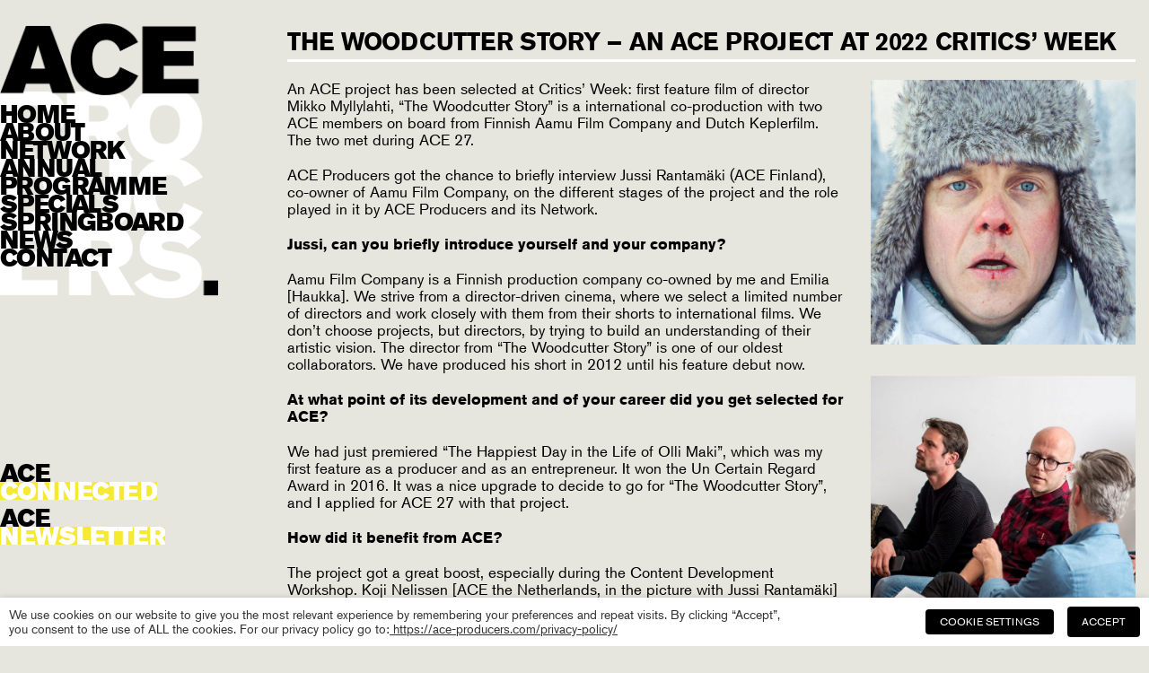

--- FILE ---
content_type: text/html; charset=UTF-8
request_url: https://ace-producers.com/the-woodcutter-story-an-ace-project-at-2022-critics-week/
body_size: 12750
content:
<!DOCTYPE html>
<html lang="en-US" id="mobBar">
<head>
	<meta http-equiv="Content-Type" content="text/html; charset=utf-8" />
	<meta name="viewport" content="width=device-width, initial-scale=1.0">
	<link rel="shortcut icon" href="https://ace-producers.com/wp-content/uploads/2017/05/favicon3.gif"  />
	<link rel="profile" href="https://gmpg.org/xfn/11">
	<title>  The Woodcutter Story &#8211; an ACE project at 2022 Critics&#8217; Week</title>
	<script type="text/javascript">var ajaxurl = "https://ace-producers.com/wp-admin/admin-ajax.php";</script><meta name='robots' content='max-image-preview:large' />
	<style>img:is([sizes="auto" i], [sizes^="auto," i]) { contain-intrinsic-size: 3000px 1500px }</style>
	<link rel="alternate" type="application/rss+xml" title="ACE Producers &raquo; The Woodcutter Story &#8211; an ACE project at 2022 Critics&#8217; Week Comments Feed" href="https://ace-producers.com/the-woodcutter-story-an-ace-project-at-2022-critics-week/feed/" />
<script type="text/javascript">window.abb = {};php = {};window.PHP = {};PHP.ajax = "https://ace-producers.com/wp-admin/admin-ajax.php";PHP.wp_p_id = "6741";var mk_header_parallax, mk_banner_parallax, mk_page_parallax, mk_footer_parallax, mk_body_parallax;var mk_images_dir = "https://ace-producers.com/wp-content/themes/ace-producers/assets/images",mk_theme_js_path = "https://ace-producers.com/wp-content/themes/ace-producers/assets/js",mk_theme_dir = "https://ace-producers.com/wp-content/themes/ace-producers",mk_captcha_placeholder = "Enter Captcha",mk_captcha_invalid_txt = "Invalid. Try again.",mk_captcha_correct_txt = "Captcha correct."</script><script type="text/javascript">
/* <![CDATA[ */
window._wpemojiSettings = {"baseUrl":"https:\/\/s.w.org\/images\/core\/emoji\/15.0.3\/72x72\/","ext":".png","svgUrl":"https:\/\/s.w.org\/images\/core\/emoji\/15.0.3\/svg\/","svgExt":".svg","source":{"concatemoji":"https:\/\/ace-producers.com\/wp-includes\/js\/wp-emoji-release.min.js"}};
/*! This file is auto-generated */
!function(i,n){var o,s,e;function c(e){try{var t={supportTests:e,timestamp:(new Date).valueOf()};sessionStorage.setItem(o,JSON.stringify(t))}catch(e){}}function p(e,t,n){e.clearRect(0,0,e.canvas.width,e.canvas.height),e.fillText(t,0,0);var t=new Uint32Array(e.getImageData(0,0,e.canvas.width,e.canvas.height).data),r=(e.clearRect(0,0,e.canvas.width,e.canvas.height),e.fillText(n,0,0),new Uint32Array(e.getImageData(0,0,e.canvas.width,e.canvas.height).data));return t.every(function(e,t){return e===r[t]})}function u(e,t,n){switch(t){case"flag":return n(e,"\ud83c\udff3\ufe0f\u200d\u26a7\ufe0f","\ud83c\udff3\ufe0f\u200b\u26a7\ufe0f")?!1:!n(e,"\ud83c\uddfa\ud83c\uddf3","\ud83c\uddfa\u200b\ud83c\uddf3")&&!n(e,"\ud83c\udff4\udb40\udc67\udb40\udc62\udb40\udc65\udb40\udc6e\udb40\udc67\udb40\udc7f","\ud83c\udff4\u200b\udb40\udc67\u200b\udb40\udc62\u200b\udb40\udc65\u200b\udb40\udc6e\u200b\udb40\udc67\u200b\udb40\udc7f");case"emoji":return!n(e,"\ud83d\udc26\u200d\u2b1b","\ud83d\udc26\u200b\u2b1b")}return!1}function f(e,t,n){var r="undefined"!=typeof WorkerGlobalScope&&self instanceof WorkerGlobalScope?new OffscreenCanvas(300,150):i.createElement("canvas"),a=r.getContext("2d",{willReadFrequently:!0}),o=(a.textBaseline="top",a.font="600 32px Arial",{});return e.forEach(function(e){o[e]=t(a,e,n)}),o}function t(e){var t=i.createElement("script");t.src=e,t.defer=!0,i.head.appendChild(t)}"undefined"!=typeof Promise&&(o="wpEmojiSettingsSupports",s=["flag","emoji"],n.supports={everything:!0,everythingExceptFlag:!0},e=new Promise(function(e){i.addEventListener("DOMContentLoaded",e,{once:!0})}),new Promise(function(t){var n=function(){try{var e=JSON.parse(sessionStorage.getItem(o));if("object"==typeof e&&"number"==typeof e.timestamp&&(new Date).valueOf()<e.timestamp+604800&&"object"==typeof e.supportTests)return e.supportTests}catch(e){}return null}();if(!n){if("undefined"!=typeof Worker&&"undefined"!=typeof OffscreenCanvas&&"undefined"!=typeof URL&&URL.createObjectURL&&"undefined"!=typeof Blob)try{var e="postMessage("+f.toString()+"("+[JSON.stringify(s),u.toString(),p.toString()].join(",")+"));",r=new Blob([e],{type:"text/javascript"}),a=new Worker(URL.createObjectURL(r),{name:"wpTestEmojiSupports"});return void(a.onmessage=function(e){c(n=e.data),a.terminate(),t(n)})}catch(e){}c(n=f(s,u,p))}t(n)}).then(function(e){for(var t in e)n.supports[t]=e[t],n.supports.everything=n.supports.everything&&n.supports[t],"flag"!==t&&(n.supports.everythingExceptFlag=n.supports.everythingExceptFlag&&n.supports[t]);n.supports.everythingExceptFlag=n.supports.everythingExceptFlag&&!n.supports.flag,n.DOMReady=!1,n.readyCallback=function(){n.DOMReady=!0}}).then(function(){return e}).then(function(){var e;n.supports.everything||(n.readyCallback(),(e=n.source||{}).concatemoji?t(e.concatemoji):e.wpemoji&&e.twemoji&&(t(e.twemoji),t(e.wpemoji)))}))}((window,document),window._wpemojiSettings);
/* ]]> */
</script>
<style id='wp-emoji-styles-inline-css' type='text/css'>

	img.wp-smiley, img.emoji {
		display: inline !important;
		border: none !important;
		box-shadow: none !important;
		height: 1em !important;
		width: 1em !important;
		margin: 0 0.07em !important;
		vertical-align: -0.1em !important;
		background: none !important;
		padding: 0 !important;
	}
</style>
<link rel='stylesheet' id='wp-block-library-css' href='https://ace-producers.com/wp-includes/css/dist/block-library/style.min.css' type='text/css' media='all' />
<style id='classic-theme-styles-inline-css' type='text/css'>
/*! This file is auto-generated */
.wp-block-button__link{color:#fff;background-color:#32373c;border-radius:9999px;box-shadow:none;text-decoration:none;padding:calc(.667em + 2px) calc(1.333em + 2px);font-size:1.125em}.wp-block-file__button{background:#32373c;color:#fff;text-decoration:none}
</style>
<style id='global-styles-inline-css' type='text/css'>
:root{--wp--preset--aspect-ratio--square: 1;--wp--preset--aspect-ratio--4-3: 4/3;--wp--preset--aspect-ratio--3-4: 3/4;--wp--preset--aspect-ratio--3-2: 3/2;--wp--preset--aspect-ratio--2-3: 2/3;--wp--preset--aspect-ratio--16-9: 16/9;--wp--preset--aspect-ratio--9-16: 9/16;--wp--preset--color--black: #000000;--wp--preset--color--cyan-bluish-gray: #abb8c3;--wp--preset--color--white: #ffffff;--wp--preset--color--pale-pink: #f78da7;--wp--preset--color--vivid-red: #cf2e2e;--wp--preset--color--luminous-vivid-orange: #ff6900;--wp--preset--color--luminous-vivid-amber: #fcb900;--wp--preset--color--light-green-cyan: #7bdcb5;--wp--preset--color--vivid-green-cyan: #00d084;--wp--preset--color--pale-cyan-blue: #8ed1fc;--wp--preset--color--vivid-cyan-blue: #0693e3;--wp--preset--color--vivid-purple: #9b51e0;--wp--preset--gradient--vivid-cyan-blue-to-vivid-purple: linear-gradient(135deg,rgba(6,147,227,1) 0%,rgb(155,81,224) 100%);--wp--preset--gradient--light-green-cyan-to-vivid-green-cyan: linear-gradient(135deg,rgb(122,220,180) 0%,rgb(0,208,130) 100%);--wp--preset--gradient--luminous-vivid-amber-to-luminous-vivid-orange: linear-gradient(135deg,rgba(252,185,0,1) 0%,rgba(255,105,0,1) 100%);--wp--preset--gradient--luminous-vivid-orange-to-vivid-red: linear-gradient(135deg,rgba(255,105,0,1) 0%,rgb(207,46,46) 100%);--wp--preset--gradient--very-light-gray-to-cyan-bluish-gray: linear-gradient(135deg,rgb(238,238,238) 0%,rgb(169,184,195) 100%);--wp--preset--gradient--cool-to-warm-spectrum: linear-gradient(135deg,rgb(74,234,220) 0%,rgb(151,120,209) 20%,rgb(207,42,186) 40%,rgb(238,44,130) 60%,rgb(251,105,98) 80%,rgb(254,248,76) 100%);--wp--preset--gradient--blush-light-purple: linear-gradient(135deg,rgb(255,206,236) 0%,rgb(152,150,240) 100%);--wp--preset--gradient--blush-bordeaux: linear-gradient(135deg,rgb(254,205,165) 0%,rgb(254,45,45) 50%,rgb(107,0,62) 100%);--wp--preset--gradient--luminous-dusk: linear-gradient(135deg,rgb(255,203,112) 0%,rgb(199,81,192) 50%,rgb(65,88,208) 100%);--wp--preset--gradient--pale-ocean: linear-gradient(135deg,rgb(255,245,203) 0%,rgb(182,227,212) 50%,rgb(51,167,181) 100%);--wp--preset--gradient--electric-grass: linear-gradient(135deg,rgb(202,248,128) 0%,rgb(113,206,126) 100%);--wp--preset--gradient--midnight: linear-gradient(135deg,rgb(2,3,129) 0%,rgb(40,116,252) 100%);--wp--preset--font-size--small: 13px;--wp--preset--font-size--medium: 20px;--wp--preset--font-size--large: 36px;--wp--preset--font-size--x-large: 42px;--wp--preset--spacing--20: 0.44rem;--wp--preset--spacing--30: 0.67rem;--wp--preset--spacing--40: 1rem;--wp--preset--spacing--50: 1.5rem;--wp--preset--spacing--60: 2.25rem;--wp--preset--spacing--70: 3.38rem;--wp--preset--spacing--80: 5.06rem;--wp--preset--shadow--natural: 6px 6px 9px rgba(0, 0, 0, 0.2);--wp--preset--shadow--deep: 12px 12px 50px rgba(0, 0, 0, 0.4);--wp--preset--shadow--sharp: 6px 6px 0px rgba(0, 0, 0, 0.2);--wp--preset--shadow--outlined: 6px 6px 0px -3px rgba(255, 255, 255, 1), 6px 6px rgba(0, 0, 0, 1);--wp--preset--shadow--crisp: 6px 6px 0px rgba(0, 0, 0, 1);}:where(.is-layout-flex){gap: 0.5em;}:where(.is-layout-grid){gap: 0.5em;}body .is-layout-flex{display: flex;}.is-layout-flex{flex-wrap: wrap;align-items: center;}.is-layout-flex > :is(*, div){margin: 0;}body .is-layout-grid{display: grid;}.is-layout-grid > :is(*, div){margin: 0;}:where(.wp-block-columns.is-layout-flex){gap: 2em;}:where(.wp-block-columns.is-layout-grid){gap: 2em;}:where(.wp-block-post-template.is-layout-flex){gap: 1.25em;}:where(.wp-block-post-template.is-layout-grid){gap: 1.25em;}.has-black-color{color: var(--wp--preset--color--black) !important;}.has-cyan-bluish-gray-color{color: var(--wp--preset--color--cyan-bluish-gray) !important;}.has-white-color{color: var(--wp--preset--color--white) !important;}.has-pale-pink-color{color: var(--wp--preset--color--pale-pink) !important;}.has-vivid-red-color{color: var(--wp--preset--color--vivid-red) !important;}.has-luminous-vivid-orange-color{color: var(--wp--preset--color--luminous-vivid-orange) !important;}.has-luminous-vivid-amber-color{color: var(--wp--preset--color--luminous-vivid-amber) !important;}.has-light-green-cyan-color{color: var(--wp--preset--color--light-green-cyan) !important;}.has-vivid-green-cyan-color{color: var(--wp--preset--color--vivid-green-cyan) !important;}.has-pale-cyan-blue-color{color: var(--wp--preset--color--pale-cyan-blue) !important;}.has-vivid-cyan-blue-color{color: var(--wp--preset--color--vivid-cyan-blue) !important;}.has-vivid-purple-color{color: var(--wp--preset--color--vivid-purple) !important;}.has-black-background-color{background-color: var(--wp--preset--color--black) !important;}.has-cyan-bluish-gray-background-color{background-color: var(--wp--preset--color--cyan-bluish-gray) !important;}.has-white-background-color{background-color: var(--wp--preset--color--white) !important;}.has-pale-pink-background-color{background-color: var(--wp--preset--color--pale-pink) !important;}.has-vivid-red-background-color{background-color: var(--wp--preset--color--vivid-red) !important;}.has-luminous-vivid-orange-background-color{background-color: var(--wp--preset--color--luminous-vivid-orange) !important;}.has-luminous-vivid-amber-background-color{background-color: var(--wp--preset--color--luminous-vivid-amber) !important;}.has-light-green-cyan-background-color{background-color: var(--wp--preset--color--light-green-cyan) !important;}.has-vivid-green-cyan-background-color{background-color: var(--wp--preset--color--vivid-green-cyan) !important;}.has-pale-cyan-blue-background-color{background-color: var(--wp--preset--color--pale-cyan-blue) !important;}.has-vivid-cyan-blue-background-color{background-color: var(--wp--preset--color--vivid-cyan-blue) !important;}.has-vivid-purple-background-color{background-color: var(--wp--preset--color--vivid-purple) !important;}.has-black-border-color{border-color: var(--wp--preset--color--black) !important;}.has-cyan-bluish-gray-border-color{border-color: var(--wp--preset--color--cyan-bluish-gray) !important;}.has-white-border-color{border-color: var(--wp--preset--color--white) !important;}.has-pale-pink-border-color{border-color: var(--wp--preset--color--pale-pink) !important;}.has-vivid-red-border-color{border-color: var(--wp--preset--color--vivid-red) !important;}.has-luminous-vivid-orange-border-color{border-color: var(--wp--preset--color--luminous-vivid-orange) !important;}.has-luminous-vivid-amber-border-color{border-color: var(--wp--preset--color--luminous-vivid-amber) !important;}.has-light-green-cyan-border-color{border-color: var(--wp--preset--color--light-green-cyan) !important;}.has-vivid-green-cyan-border-color{border-color: var(--wp--preset--color--vivid-green-cyan) !important;}.has-pale-cyan-blue-border-color{border-color: var(--wp--preset--color--pale-cyan-blue) !important;}.has-vivid-cyan-blue-border-color{border-color: var(--wp--preset--color--vivid-cyan-blue) !important;}.has-vivid-purple-border-color{border-color: var(--wp--preset--color--vivid-purple) !important;}.has-vivid-cyan-blue-to-vivid-purple-gradient-background{background: var(--wp--preset--gradient--vivid-cyan-blue-to-vivid-purple) !important;}.has-light-green-cyan-to-vivid-green-cyan-gradient-background{background: var(--wp--preset--gradient--light-green-cyan-to-vivid-green-cyan) !important;}.has-luminous-vivid-amber-to-luminous-vivid-orange-gradient-background{background: var(--wp--preset--gradient--luminous-vivid-amber-to-luminous-vivid-orange) !important;}.has-luminous-vivid-orange-to-vivid-red-gradient-background{background: var(--wp--preset--gradient--luminous-vivid-orange-to-vivid-red) !important;}.has-very-light-gray-to-cyan-bluish-gray-gradient-background{background: var(--wp--preset--gradient--very-light-gray-to-cyan-bluish-gray) !important;}.has-cool-to-warm-spectrum-gradient-background{background: var(--wp--preset--gradient--cool-to-warm-spectrum) !important;}.has-blush-light-purple-gradient-background{background: var(--wp--preset--gradient--blush-light-purple) !important;}.has-blush-bordeaux-gradient-background{background: var(--wp--preset--gradient--blush-bordeaux) !important;}.has-luminous-dusk-gradient-background{background: var(--wp--preset--gradient--luminous-dusk) !important;}.has-pale-ocean-gradient-background{background: var(--wp--preset--gradient--pale-ocean) !important;}.has-electric-grass-gradient-background{background: var(--wp--preset--gradient--electric-grass) !important;}.has-midnight-gradient-background{background: var(--wp--preset--gradient--midnight) !important;}.has-small-font-size{font-size: var(--wp--preset--font-size--small) !important;}.has-medium-font-size{font-size: var(--wp--preset--font-size--medium) !important;}.has-large-font-size{font-size: var(--wp--preset--font-size--large) !important;}.has-x-large-font-size{font-size: var(--wp--preset--font-size--x-large) !important;}
:where(.wp-block-post-template.is-layout-flex){gap: 1.25em;}:where(.wp-block-post-template.is-layout-grid){gap: 1.25em;}
:where(.wp-block-columns.is-layout-flex){gap: 2em;}:where(.wp-block-columns.is-layout-grid){gap: 2em;}
:root :where(.wp-block-pullquote){font-size: 1.5em;line-height: 1.6;}
</style>
<link rel='stylesheet' id='bbp-child-bbpress-css' href='https://ace-producers.com/wp-content/themes/ace-producers/assets/stylesheet/plugins/bbpress.css' type='text/css' media='screen' />
<link rel='stylesheet' id='theme-my-login-css' href='https://ace-producers.com/wp-content/plugins/theme-my-login/assets/styles/theme-my-login.min.css' type='text/css' media='all' />
<link rel='stylesheet' id='cookie-law-info-css' href='https://ace-producers.com/wp-content/plugins/webtoffee-gdpr-cookie-consent/public/css/cookie-law-info-public.css' type='text/css' media='all' />
<link rel='stylesheet' id='cookie-law-info-gdpr-css' href='https://ace-producers.com/wp-content/plugins/webtoffee-gdpr-cookie-consent/public/css/cookie-law-info-gdpr.css' type='text/css' media='all' />
<style id='cookie-law-info-gdpr-inline-css' type='text/css'>
.cli-modal-content, .cli-tab-content { background-color: #ffffff; }.cli-privacy-content-text, .cli-modal .cli-modal-dialog, .cli-tab-container p, a.cli-privacy-readmore { color: #000000; }.cli-tab-header { background-color: #f2f2f2; }.cli-tab-header, .cli-tab-header a.cli-nav-link,span.cli-necessary-caption,.cli-switch .cli-slider:after { color: #000000; }.cli-switch .cli-slider:before { background-color: #ffffff; }.cli-switch input:checked + .cli-slider:before { background-color: #ffffff; }.cli-switch .cli-slider { background-color: #e3e1e8; }.cli-switch input:checked + .cli-slider { background-color: #28a745; }.cli-modal-close svg { fill: #000000; }.cli-tab-footer .wt-cli-privacy-accept-all-btn { background-color: #00acad; color: #ffffff}.cli-tab-footer .wt-cli-privacy-accept-btn { background-color: #00acad; color: #ffffff}.cli-tab-header a:before{ border-right: 1px solid #000000; border-bottom: 1px solid #000000; }
</style>
<link rel='stylesheet' id='dashicons-css' href='https://ace-producers.com/wp-includes/css/dashicons.min.css' type='text/css' media='all' />
<link rel='stylesheet' id='aw-custom-tmce-upload-css-css' href='https://ace-producers.com/wp-content/themes/ace-producers/plugin-integrations/tmce-upload/assets/css/style.css' type='text/css' media='all' />
<link rel='stylesheet' id='aceproducers-style-css' href='https://ace-producers.com/wp-content/themes/ace-producers/style.css' type='text/css' media='all' />
<link rel='stylesheet' id='js_composer_front-css' href='https://ace-producers.com/wp-content/plugins/js_composer/assets/css/js_composer.min.css' type='text/css' media='all' />
<link rel='stylesheet' id='ms-main-css' href='https://ace-producers.com/wp-content/plugins/masterslider/public/assets/css/masterslider.main.css' type='text/css' media='all' />
<link rel='stylesheet' id='ms-custom-css' href='https://ace-producers.com/wp-content/uploads/masterslider/custom.css' type='text/css' media='all' />
<script type="text/javascript" src="https://ace-producers.com/wp-includes/js/jquery/jquery.min.js" id="jquery-core-js"></script>
<script type="text/javascript" src="https://ace-producers.com/wp-includes/js/jquery/jquery-migrate.min.js" id="jquery-migrate-js"></script>
<script type="text/javascript" id="cookie-law-info-js-extra">
/* <![CDATA[ */
var Cli_Data = {"nn_cookie_ids":[],"non_necessary_cookies":[],"cookielist":[],"ajax_url":"https:\/\/ace-producers.com\/wp-admin\/admin-ajax.php","current_lang":"en","security":"4f6c99dd44","eu_countries":["GB"],"geoIP":"disabled","use_custom_geolocation_api":"","custom_geolocation_api":"https:\/\/geoip.cookieyes.com\/geoip\/checker\/result.php","consentVersion":"1","strictlyEnabled":["necessary","obligatoire"],"cookieDomain":"","privacy_length":"250","ccpaEnabled":"","ccpaRegionBased":"","ccpaBarEnabled":"","ccpaType":"gdpr","triggerDomRefresh":"","secure_cookies":""};
var log_object = {"ajax_url":"https:\/\/ace-producers.com\/wp-admin\/admin-ajax.php"};
/* ]]> */
</script>
<script type="text/javascript" src="https://ace-producers.com/wp-content/plugins/webtoffee-gdpr-cookie-consent/public/js/cookie-law-info-public.js" id="cookie-law-info-js"></script>
<script type="text/javascript" src="https://ace-producers.com/wp-content/themes/ace-producers/plugin-integrations/tmce-upload//assets/js/form-data.js" id="form-data-js"></script>
<script></script><link rel="https://api.w.org/" href="https://ace-producers.com/wp-json/" /><link rel="alternate" title="JSON" type="application/json" href="https://ace-producers.com/wp-json/wp/v2/posts/6741" /><link rel="EditURI" type="application/rsd+xml" title="RSD" href="https://ace-producers.com/xmlrpc.php?rsd" />
<meta name="generator" content="WordPress 6.7.4" />
<link rel="canonical" href="https://ace-producers.com/the-woodcutter-story-an-ace-project-at-2022-critics-week/" />
<link rel='shortlink' href='https://ace-producers.com/?p=6741' />
<link rel="alternate" title="oEmbed (JSON)" type="application/json+oembed" href="https://ace-producers.com/wp-json/oembed/1.0/embed?url=https%3A%2F%2Face-producers.com%2Fthe-woodcutter-story-an-ace-project-at-2022-critics-week%2F" />
<link rel="alternate" title="oEmbed (XML)" type="text/xml+oembed" href="https://ace-producers.com/wp-json/oembed/1.0/embed?url=https%3A%2F%2Face-producers.com%2Fthe-woodcutter-story-an-ace-project-at-2022-critics-week%2F&#038;format=xml" />

		<script type="text/javascript">
			/* <![CDATA[ */
			
						jQuery(document).ready( function() {

				/* Use backticks instead of <code> for the Code button in the editor */
				if ( typeof( edButtons ) !== 'undefined' ) {
					edButtons[110] = new QTags.TagButton( 'code', 'code', '`', '`', 'c' );
					QTags._buttonsInit();
				}

				/* Tab from topic title */
				jQuery( '#bbp_topic_title' ).bind( 'keydown.editor-focus', function(e) {
					if ( e.which !== 9 )
						return;

					if ( !e.ctrlKey && !e.altKey && !e.shiftKey ) {
						if ( typeof( tinymce ) !== 'undefined' ) {
							if ( ! tinymce.activeEditor.isHidden() ) {
								var editor = tinymce.activeEditor.editorContainer;
								jQuery( '#' + editor + ' td.mceToolbar > a' ).focus();
							} else {
								jQuery( 'textarea.bbp-the-content' ).focus();
							}
						} else {
							jQuery( 'textarea.bbp-the-content' ).focus();
						}

						e.preventDefault();
					}
				});

				/* Shift + tab from topic tags */
				jQuery( '#bbp_topic_tags' ).bind( 'keydown.editor-focus', function(e) {
					if ( e.which !== 9 )
						return;

					if ( e.shiftKey && !e.ctrlKey && !e.altKey ) {
						if ( typeof( tinymce ) !== 'undefined' ) {
							if ( ! tinymce.activeEditor.isHidden() ) {
								var editor = tinymce.activeEditor.editorContainer;
								jQuery( '#' + editor + ' td.mceToolbar > a' ).focus();
							} else {
								jQuery( 'textarea.bbp-the-content' ).focus();
							}
						} else {
							jQuery( 'textarea.bbp-the-content' ).focus();
						}

						e.preventDefault();
					}
				});
			});
						/* ]]> */
		</script>

	
		<!-- GA Google Analytics @ https://m0n.co/ga -->
		<script type="text/plain" data-cli-class="cli-blocker-script" data-cli-label="Google Analytics"  data-cli-script-type="analytics" data-cli-block="true" data-cli-block-if-ccpa-optout="false" data-cli-element-position="head">
			(function(i,s,o,g,r,a,m){i['GoogleAnalyticsObject']=r;i[r]=i[r]||function(){
			(i[r].q=i[r].q||[]).push(arguments)},i[r].l=1*new Date();a=s.createElement(o),
			m=s.getElementsByTagName(o)[0];a.async=1;a.src=g;m.parentNode.insertBefore(a,m)
			})(window,document,'script','https://www.google-analytics.com/analytics.js','ga');
			ga('create', 'G-95DD7LX5TJ', 'auto');
			ga('require', 'linkid');
			ga('send', 'pageview');
		</script>

	<script>var ms_grabbing_curosr='https://ace-producers.com/wp-content/plugins/masterslider/public/assets/css/common/grabbing.cur',ms_grab_curosr='https://ace-producers.com/wp-content/plugins/masterslider/public/assets/css/common/grab.cur';</script>
<meta name="generator" content="MasterSlider 3.6.5 - Responsive Touch Image Slider" />
		<script type="text/javascript">
			jQuery(function($){
				$('.comment-reply-link').click(function(e){
					e.preventDefault();
					var args = $(this).data('onclick');
					args = args.replace(/.*\(|\)/gi, '').replace(/\"|\s+/g, '');
					args = args.split(',');
					tinymce.EditorManager.execCommand('mceRemoveEditor', true, 'comment');
					addComment.moveForm.apply( addComment, args );
					tinymce.EditorManager.execCommand('mceAddEditor', true, 'comment');
					});
			});
		</script>
	<meta name="generator" content="Powered by WPBakery Page Builder - drag and drop page builder for WordPress."/>
		<style type="text/css" id="wp-custom-css">
			.login-widget .gf_login_links {
	display: none;
}		</style>
		<noscript><style> .wpb_animate_when_almost_visible { opacity: 1; }</style></noscript>		<!-- Google tag (gtag.js) -->
	<script type="text/plain" data-cli-class="cli-blocker-script" data-cli-label="Google Tag Manager"  data-cli-script-type="analytics" data-cli-block="true" data-cli-block-if-ccpa-optout="false" data-cli-element-position="head" async src="https://www.googletagmanager.com/gtag/js?id=G-YX49QXWDZ7"></script>
	<script>
		window.dataLayer = window.dataLayer || [];
		function gtag(){dataLayer.push(arguments);}
		gtag('js', new Date());

		gtag('config', 'G-YX49QXWDZ7');
	</script>
</head>
<body class="post-template-default single single-post postid-6741 single-format-standard _masterslider _msp_version_3.6.5 wpb-js-composer js-comp-ver-8.1 vc_responsive">

<nav class="navbar navbar-inverse header">
	<div class="navbar-header">
		<a href="https://ace-producers.com" class="navbar-brand">
			<img src="https://ace-producers.com/wp-content/uploads/2022/02/logo-top-2.png" class="desktop">
			<img src="https://ace-producers.com/wp-content/uploads/2017/05/logo-mobile.png" class="mobile">
		</a>
	</div>
	<nav class="menu">
		<ul id="menu-main-menu" class=""><li id="menu-item-772" class="menu-item menu-item-type-post_type menu-item-object-page menu-item-home menu-item-772"><div class="flexbox-container"><a href="https://ace-producers.com/">HOME</a> <i class="icon-arrow">
                        <svg xmlns="http://www.w3.org/2000/svg" viewBox="120.6 59.5 612 359.1">
                            <path fill="#000" d="M715.7,163.2c-21.1,22.2-248,237.4-248,237.4c-11.6,11.6-26.3,18-41.2,18s-30.6-6.3-41.2-18 c0,0-225.9-215.2-248-237.4c-21.1-22.2-23.2-61.2,0-85.5c23.2-23.2,54.8-25.3,83.3,0l205.8,198.5l206-198.4 c28.5-25.3,60.1-23.2,83.3,0C738.8,102.1,737.8,141.1,715.7,163.2z"></path>
                        </svg>
                    </i>
                </div></li>
<li id="menu-item-6482" class="parentGroup menu-item menu-item-type-custom menu-item-object-custom menu-item-has-children menu-item-6482"><div class="flexbox-container"><a href="#">ABOUT</a> <i class="icon-arrow">
                        <svg xmlns="http://www.w3.org/2000/svg" viewBox="120.6 59.5 612 359.1">
                            <path fill="#000" d="M715.7,163.2c-21.1,22.2-248,237.4-248,237.4c-11.6,11.6-26.3,18-41.2,18s-30.6-6.3-41.2-18 c0,0-225.9-215.2-248-237.4c-21.1-22.2-23.2-61.2,0-85.5c23.2-23.2,54.8-25.3,83.3,0l205.8,198.5l206-198.4 c28.5-25.3,60.1-23.2,83.3,0C738.8,102.1,737.8,141.1,715.7,163.2z"></path>
                        </svg>
                    </i>
                </div>
<ul class="sub-menu">
	<li id="menu-item-229" class="menu-item menu-item-type-post_type menu-item-object-page menu-item-229"><div class="flexbox-container"><a href="https://ace-producers.com/about/team/">TEAM</a> <i class="icon-arrow">
                        <svg xmlns="http://www.w3.org/2000/svg" viewBox="120.6 59.5 612 359.1">
                            <path fill="#000" d="M715.7,163.2c-21.1,22.2-248,237.4-248,237.4c-11.6,11.6-26.3,18-41.2,18s-30.6-6.3-41.2-18 c0,0-225.9-215.2-248-237.4c-21.1-22.2-23.2-61.2,0-85.5c23.2-23.2,54.8-25.3,83.3,0l205.8,198.5l206-198.4 c28.5-25.3,60.1-23.2,83.3,0C738.8,102.1,737.8,141.1,715.7,163.2z"></path>
                        </svg>
                    </i>
                </div></li>
	<li id="menu-item-239" class="menu-item menu-item-type-post_type menu-item-object-page menu-item-239"><div class="flexbox-container"><a href="https://ace-producers.com/about/board-members/">BOARD</a> <i class="icon-arrow">
                        <svg xmlns="http://www.w3.org/2000/svg" viewBox="120.6 59.5 612 359.1">
                            <path fill="#000" d="M715.7,163.2c-21.1,22.2-248,237.4-248,237.4c-11.6,11.6-26.3,18-41.2,18s-30.6-6.3-41.2-18 c0,0-225.9-215.2-248-237.4c-21.1-22.2-23.2-61.2,0-85.5c23.2-23.2,54.8-25.3,83.3,0l205.8,198.5l206-198.4 c28.5-25.3,60.1-23.2,83.3,0C738.8,102.1,737.8,141.1,715.7,163.2z"></path>
                        </svg>
                    </i>
                </div></li>
	<li id="menu-item-1189" class="menu-item menu-item-type-post_type menu-item-object-page menu-item-1189"><div class="flexbox-container"><a href="https://ace-producers.com/about/partners/">PARTNERS</a> <i class="icon-arrow">
                        <svg xmlns="http://www.w3.org/2000/svg" viewBox="120.6 59.5 612 359.1">
                            <path fill="#000" d="M715.7,163.2c-21.1,22.2-248,237.4-248,237.4c-11.6,11.6-26.3,18-41.2,18s-30.6-6.3-41.2-18 c0,0-225.9-215.2-248-237.4c-21.1-22.2-23.2-61.2,0-85.5c23.2-23.2,54.8-25.3,83.3,0l205.8,198.5l206-198.4 c28.5-25.3,60.1-23.2,83.3,0C738.8,102.1,737.8,141.1,715.7,163.2z"></path>
                        </svg>
                    </i>
                </div></li>
	<li id="menu-item-3824" class="menu-item menu-item-type-post_type menu-item-object-page menu-item-3824"><div class="flexbox-container"><a href="https://ace-producers.com/about/testimonials/">TESTIMONIALS</a> <i class="icon-arrow">
                        <svg xmlns="http://www.w3.org/2000/svg" viewBox="120.6 59.5 612 359.1">
                            <path fill="#000" d="M715.7,163.2c-21.1,22.2-248,237.4-248,237.4c-11.6,11.6-26.3,18-41.2,18s-30.6-6.3-41.2-18 c0,0-225.9-215.2-248-237.4c-21.1-22.2-23.2-61.2,0-85.5c23.2-23.2,54.8-25.3,83.3,0l205.8,198.5l206-198.4 c28.5-25.3,60.1-23.2,83.3,0C738.8,102.1,737.8,141.1,715.7,163.2z"></path>
                        </svg>
                    </i>
                </div></li>
</ul>
</li>
<li id="menu-item-6483" class="yellowClr parentGroup menu-item menu-item-type-custom menu-item-object-custom menu-item-has-children menu-item-6483"><div class="flexbox-container"><a href="#">NETWORK</a> <i class="icon-arrow">
                        <svg xmlns="http://www.w3.org/2000/svg" viewBox="120.6 59.5 612 359.1">
                            <path fill="#000" d="M715.7,163.2c-21.1,22.2-248,237.4-248,237.4c-11.6,11.6-26.3,18-41.2,18s-30.6-6.3-41.2-18 c0,0-225.9-215.2-248-237.4c-21.1-22.2-23.2-61.2,0-85.5c23.2-23.2,54.8-25.3,83.3,0l205.8,198.5l206-198.4 c28.5-25.3,60.1-23.2,83.3,0C738.8,102.1,737.8,141.1,715.7,163.2z"></path>
                        </svg>
                    </i>
                </div>
<ul class="sub-menu">
	<li id="menu-item-2599" class="yellowClr menu-item menu-item-type-post_type menu-item-object-page menu-item-2599"><div class="flexbox-container"><a href="https://ace-producers.com/ace-network/">MEMBERS</a> <i class="icon-arrow">
                        <svg xmlns="http://www.w3.org/2000/svg" viewBox="120.6 59.5 612 359.1">
                            <path fill="#000" d="M715.7,163.2c-21.1,22.2-248,237.4-248,237.4c-11.6,11.6-26.3,18-41.2,18s-30.6-6.3-41.2-18 c0,0-225.9-215.2-248-237.4c-21.1-22.2-23.2-61.2,0-85.5c23.2-23.2,54.8-25.3,83.3,0l205.8,198.5l206-198.4 c28.5-25.3,60.1-23.2,83.3,0C738.8,102.1,737.8,141.1,715.7,163.2z"></path>
                        </svg>
                    </i>
                </div></li>
	<li id="menu-item-4056" class="yellowClr menu-item menu-item-type-post_type menu-item-object-page menu-item-4056"><div class="flexbox-container"><a href="https://ace-producers.com/ace-network/honorary-members/">HONORARY</a> <i class="icon-arrow">
                        <svg xmlns="http://www.w3.org/2000/svg" viewBox="120.6 59.5 612 359.1">
                            <path fill="#000" d="M715.7,163.2c-21.1,22.2-248,237.4-248,237.4c-11.6,11.6-26.3,18-41.2,18s-30.6-6.3-41.2-18 c0,0-225.9-215.2-248-237.4c-21.1-22.2-23.2-61.2,0-85.5c23.2-23.2,54.8-25.3,83.3,0l205.8,198.5l206-198.4 c28.5-25.3,60.1-23.2,83.3,0C738.8,102.1,737.8,141.1,715.7,163.2z"></path>
                        </svg>
                    </i>
                </div></li>
	<li id="menu-item-4403" class="yellowClr menu-item menu-item-type-post_type menu-item-object-page menu-item-4403"><div class="flexbox-container"><a href="https://ace-producers.com/ace-network/benefits/">BENEFITS</a> <i class="icon-arrow">
                        <svg xmlns="http://www.w3.org/2000/svg" viewBox="120.6 59.5 612 359.1">
                            <path fill="#000" d="M715.7,163.2c-21.1,22.2-248,237.4-248,237.4c-11.6,11.6-26.3,18-41.2,18s-30.6-6.3-41.2-18 c0,0-225.9-215.2-248-237.4c-21.1-22.2-23.2-61.2,0-85.5c23.2-23.2,54.8-25.3,83.3,0l205.8,198.5l206-198.4 c28.5-25.3,60.1-23.2,83.3,0C738.8,102.1,737.8,141.1,715.7,163.2z"></path>
                        </svg>
                    </i>
                </div></li>
	<li id="menu-item-1902" class="yellowClr menu-item menu-item-type-post_type menu-item-object-page menu-item-1902"><div class="flexbox-container"><a href="https://ace-producers.com/ace-network/login/">LOG IN</a> <i class="icon-arrow">
                        <svg xmlns="http://www.w3.org/2000/svg" viewBox="120.6 59.5 612 359.1">
                            <path fill="#000" d="M715.7,163.2c-21.1,22.2-248,237.4-248,237.4c-11.6,11.6-26.3,18-41.2,18s-30.6-6.3-41.2-18 c0,0-225.9-215.2-248-237.4c-21.1-22.2-23.2-61.2,0-85.5c23.2-23.2,54.8-25.3,83.3,0l205.8,198.5l206-198.4 c28.5-25.3,60.1-23.2,83.3,0C738.8,102.1,737.8,141.1,715.7,163.2z"></path>
                        </svg>
                    </i>
                </div></li>
	<li id="menu-item-6645" class="menu-item menu-item-type-post_type menu-item-object-page menu-item-6645"><div class="flexbox-container"><a href="https://ace-producers.com/ace-network/ace-connected/">ACE CONNECTED</a> <i class="icon-arrow">
                        <svg xmlns="http://www.w3.org/2000/svg" viewBox="120.6 59.5 612 359.1">
                            <path fill="#000" d="M715.7,163.2c-21.1,22.2-248,237.4-248,237.4c-11.6,11.6-26.3,18-41.2,18s-30.6-6.3-41.2-18 c0,0-225.9-215.2-248-237.4c-21.1-22.2-23.2-61.2,0-85.5c23.2-23.2,54.8-25.3,83.3,0l205.8,198.5l206-198.4 c28.5-25.3,60.1-23.2,83.3,0C738.8,102.1,737.8,141.1,715.7,163.2z"></path>
                        </svg>
                    </i>
                </div></li>
</ul>
</li>
<li id="menu-item-6484" class="yellowClr parentGroup menu-item menu-item-type-custom menu-item-object-custom menu-item-has-children menu-item-6484"><div class="flexbox-container"><a href="#">ANNUAL PROGRAMME</a> <i class="icon-arrow">
                        <svg xmlns="http://www.w3.org/2000/svg" viewBox="120.6 59.5 612 359.1">
                            <path fill="#000" d="M715.7,163.2c-21.1,22.2-248,237.4-248,237.4c-11.6,11.6-26.3,18-41.2,18s-30.6-6.3-41.2-18 c0,0-225.9-215.2-248-237.4c-21.1-22.2-23.2-61.2,0-85.5c23.2-23.2,54.8-25.3,83.3,0l205.8,198.5l206-198.4 c28.5-25.3,60.1-23.2,83.3,0C738.8,102.1,737.8,141.1,715.7,163.2z"></path>
                        </svg>
                    </i>
                </div>
<ul class="sub-menu">
	<li id="menu-item-4270" class="yellowClr menu-item menu-item-type-post_type menu-item-object-page menu-item-4270"><div class="flexbox-container"><a href="https://ace-producers.com/programme/">OVERVIEW</a> <i class="icon-arrow">
                        <svg xmlns="http://www.w3.org/2000/svg" viewBox="120.6 59.5 612 359.1">
                            <path fill="#000" d="M715.7,163.2c-21.1,22.2-248,237.4-248,237.4c-11.6,11.6-26.3,18-41.2,18s-30.6-6.3-41.2-18 c0,0-225.9-215.2-248-237.4c-21.1-22.2-23.2-61.2,0-85.5c23.2-23.2,54.8-25.3,83.3,0l205.8,198.5l206-198.4 c28.5-25.3,60.1-23.2,83.3,0C738.8,102.1,737.8,141.1,715.7,163.2z"></path>
                        </svg>
                    </i>
                </div></li>
	<li id="menu-item-4271" class="yellowClr menu-item menu-item-type-post_type menu-item-object-page menu-item-4271"><div class="flexbox-container"><a href="https://ace-producers.com/programme/schedule/">SCHEDULE</a> <i class="icon-arrow">
                        <svg xmlns="http://www.w3.org/2000/svg" viewBox="120.6 59.5 612 359.1">
                            <path fill="#000" d="M715.7,163.2c-21.1,22.2-248,237.4-248,237.4c-11.6,11.6-26.3,18-41.2,18s-30.6-6.3-41.2-18 c0,0-225.9-215.2-248-237.4c-21.1-22.2-23.2-61.2,0-85.5c23.2-23.2,54.8-25.3,83.3,0l205.8,198.5l206-198.4 c28.5-25.3,60.1-23.2,83.3,0C738.8,102.1,737.8,141.1,715.7,163.2z"></path>
                        </svg>
                    </i>
                </div></li>
	<li id="menu-item-228" class="yellowClr menu-item menu-item-type-post_type menu-item-object-page menu-item-228"><div class="flexbox-container"><a href="https://ace-producers.com/programme/benefits/">BENEFITS</a> <i class="icon-arrow">
                        <svg xmlns="http://www.w3.org/2000/svg" viewBox="120.6 59.5 612 359.1">
                            <path fill="#000" d="M715.7,163.2c-21.1,22.2-248,237.4-248,237.4c-11.6,11.6-26.3,18-41.2,18s-30.6-6.3-41.2-18 c0,0-225.9-215.2-248-237.4c-21.1-22.2-23.2-61.2,0-85.5c23.2-23.2,54.8-25.3,83.3,0l205.8,198.5l206-198.4 c28.5-25.3,60.1-23.2,83.3,0C738.8,102.1,737.8,141.1,715.7,163.2z"></path>
                        </svg>
                    </i>
                </div></li>
	<li id="menu-item-227" class="yellowClr menu-item menu-item-type-post_type menu-item-object-page menu-item-227"><div class="flexbox-container"><a href="https://ace-producers.com/programme/eligibility/">ELIGIBILITY</a> <i class="icon-arrow">
                        <svg xmlns="http://www.w3.org/2000/svg" viewBox="120.6 59.5 612 359.1">
                            <path fill="#000" d="M715.7,163.2c-21.1,22.2-248,237.4-248,237.4c-11.6,11.6-26.3,18-41.2,18s-30.6-6.3-41.2-18 c0,0-225.9-215.2-248-237.4c-21.1-22.2-23.2-61.2,0-85.5c23.2-23.2,54.8-25.3,83.3,0l205.8,198.5l206-198.4 c28.5-25.3,60.1-23.2,83.3,0C738.8,102.1,737.8,141.1,715.7,163.2z"></path>
                        </svg>
                    </i>
                </div></li>
	<li id="menu-item-1093" class="yellowClr menu-item menu-item-type-post_type menu-item-object-page menu-item-1093"><div class="flexbox-container"><a href="https://ace-producers.com/programme/apply/">APPLICATION</a> <i class="icon-arrow">
                        <svg xmlns="http://www.w3.org/2000/svg" viewBox="120.6 59.5 612 359.1">
                            <path fill="#000" d="M715.7,163.2c-21.1,22.2-248,237.4-248,237.4c-11.6,11.6-26.3,18-41.2,18s-30.6-6.3-41.2-18 c0,0-225.9-215.2-248-237.4c-21.1-22.2-23.2-61.2,0-85.5c23.2-23.2,54.8-25.3,83.3,0l205.8,198.5l206-198.4 c28.5-25.3,60.1-23.2,83.3,0C738.8,102.1,737.8,141.1,715.7,163.2z"></path>
                        </svg>
                    </i>
                </div></li>
</ul>
</li>
<li id="menu-item-6485" class="greenClr parentGroup menu-item menu-item-type-custom menu-item-object-custom menu-item-has-children menu-item-6485"><div class="flexbox-container"><a href="#">SPECIALS</a> <i class="icon-arrow">
                        <svg xmlns="http://www.w3.org/2000/svg" viewBox="120.6 59.5 612 359.1">
                            <path fill="#000" d="M715.7,163.2c-21.1,22.2-248,237.4-248,237.4c-11.6,11.6-26.3,18-41.2,18s-30.6-6.3-41.2-18 c0,0-225.9-215.2-248-237.4c-21.1-22.2-23.2-61.2,0-85.5c23.2-23.2,54.8-25.3,83.3,0l205.8,198.5l206-198.4 c28.5-25.3,60.1-23.2,83.3,0C738.8,102.1,737.8,141.1,715.7,163.2z"></path>
                        </svg>
                    </i>
                </div>
<ul class="sub-menu">
	<li id="menu-item-3958" class="greenClr menu-item menu-item-type-post_type menu-item-object-page menu-item-3958"><div class="flexbox-container"><a href="https://ace-producers.com/specials/">OVERVIEW</a> <i class="icon-arrow">
                        <svg xmlns="http://www.w3.org/2000/svg" viewBox="120.6 59.5 612 359.1">
                            <path fill="#000" d="M715.7,163.2c-21.1,22.2-248,237.4-248,237.4c-11.6,11.6-26.3,18-41.2,18s-30.6-6.3-41.2-18 c0,0-225.9-215.2-248-237.4c-21.1-22.2-23.2-61.2,0-85.5c23.2-23.2,54.8-25.3,83.3,0l205.8,198.5l206-198.4 c28.5-25.3,60.1-23.2,83.3,0C738.8,102.1,737.8,141.1,715.7,163.2z"></path>
                        </svg>
                    </i>
                </div></li>
	<li id="menu-item-3634" class="greenClr menu-item menu-item-type-post_type menu-item-object-page menu-item-3634"><div class="flexbox-container"><a href="https://ace-producers.com/specials/animation-special/">ANIMATION</a> <i class="icon-arrow">
                        <svg xmlns="http://www.w3.org/2000/svg" viewBox="120.6 59.5 612 359.1">
                            <path fill="#000" d="M715.7,163.2c-21.1,22.2-248,237.4-248,237.4c-11.6,11.6-26.3,18-41.2,18s-30.6-6.3-41.2-18 c0,0-225.9-215.2-248-237.4c-21.1-22.2-23.2-61.2,0-85.5c23.2-23.2,54.8-25.3,83.3,0l205.8,198.5l206-198.4 c28.5-25.3,60.1-23.2,83.3,0C738.8,102.1,737.8,141.1,715.7,163.2z"></path>
                        </svg>
                    </i>
                </div></li>
	<li id="menu-item-6338" class="greenClr menu-item menu-item-type-post_type menu-item-object-page menu-item-6338"><div class="flexbox-container"><a href="https://ace-producers.com/specials/ace-leadership-special/">LEADERSHIP</a> <i class="icon-arrow">
                        <svg xmlns="http://www.w3.org/2000/svg" viewBox="120.6 59.5 612 359.1">
                            <path fill="#000" d="M715.7,163.2c-21.1,22.2-248,237.4-248,237.4c-11.6,11.6-26.3,18-41.2,18s-30.6-6.3-41.2-18 c0,0-225.9-215.2-248-237.4c-21.1-22.2-23.2-61.2,0-85.5c23.2-23.2,54.8-25.3,83.3,0l205.8,198.5l206-198.4 c28.5-25.3,60.1-23.2,83.3,0C738.8,102.1,737.8,141.1,715.7,163.2z"></path>
                        </svg>
                    </i>
                </div></li>
	<li id="menu-item-3640" class="greenClr menu-item menu-item-type-post_type menu-item-object-page menu-item-3640"><div class="flexbox-container"><a href="https://ace-producers.com/specials/series-special/">SERIES</a> <i class="icon-arrow">
                        <svg xmlns="http://www.w3.org/2000/svg" viewBox="120.6 59.5 612 359.1">
                            <path fill="#000" d="M715.7,163.2c-21.1,22.2-248,237.4-248,237.4c-11.6,11.6-26.3,18-41.2,18s-30.6-6.3-41.2-18 c0,0-225.9-215.2-248-237.4c-21.1-22.2-23.2-61.2,0-85.5c23.2-23.2,54.8-25.3,83.3,0l205.8,198.5l206-198.4 c28.5-25.3,60.1-23.2,83.3,0C738.8,102.1,737.8,141.1,715.7,163.2z"></path>
                        </svg>
                    </i>
                </div></li>
</ul>
</li>
<li id="menu-item-6486" class="blueClr parentGroup menu-item menu-item-type-custom menu-item-object-custom menu-item-has-children menu-item-6486"><div class="flexbox-container"><a href="#">SPRINGBOARD</a> <i class="icon-arrow">
                        <svg xmlns="http://www.w3.org/2000/svg" viewBox="120.6 59.5 612 359.1">
                            <path fill="#000" d="M715.7,163.2c-21.1,22.2-248,237.4-248,237.4c-11.6,11.6-26.3,18-41.2,18s-30.6-6.3-41.2-18 c0,0-225.9-215.2-248-237.4c-21.1-22.2-23.2-61.2,0-85.5c23.2-23.2,54.8-25.3,83.3,0l205.8,198.5l206-198.4 c28.5-25.3,60.1-23.2,83.3,0C738.8,102.1,737.8,141.1,715.7,163.2z"></path>
                        </svg>
                    </i>
                </div>
<ul class="sub-menu">
	<li id="menu-item-4339" class="blueClr menu-item menu-item-type-post_type menu-item-object-page menu-item-4339"><div class="flexbox-container"><a href="https://ace-producers.com/springboard/">OVERVIEW</a> <i class="icon-arrow">
                        <svg xmlns="http://www.w3.org/2000/svg" viewBox="120.6 59.5 612 359.1">
                            <path fill="#000" d="M715.7,163.2c-21.1,22.2-248,237.4-248,237.4c-11.6,11.6-26.3,18-41.2,18s-30.6-6.3-41.2-18 c0,0-225.9-215.2-248-237.4c-21.1-22.2-23.2-61.2,0-85.5c23.2-23.2,54.8-25.3,83.3,0l205.8,198.5l206-198.4 c28.5-25.3,60.1-23.2,83.3,0C738.8,102.1,737.8,141.1,715.7,163.2z"></path>
                        </svg>
                    </i>
                </div></li>
	<li id="menu-item-4338" class="blueClr menu-item menu-item-type-post_type menu-item-object-page menu-item-4338"><div class="flexbox-container"><a href="https://ace-producers.com/springboard/mentoring/">MENTORING</a> <i class="icon-arrow">
                        <svg xmlns="http://www.w3.org/2000/svg" viewBox="120.6 59.5 612 359.1">
                            <path fill="#000" d="M715.7,163.2c-21.1,22.2-248,237.4-248,237.4c-11.6,11.6-26.3,18-41.2,18s-30.6-6.3-41.2-18 c0,0-225.9-215.2-248-237.4c-21.1-22.2-23.2-61.2,0-85.5c23.2-23.2,54.8-25.3,83.3,0l205.8,198.5l206-198.4 c28.5-25.3,60.1-23.2,83.3,0C738.8,102.1,737.8,141.1,715.7,163.2z"></path>
                        </svg>
                    </i>
                </div></li>
	<li id="menu-item-1926" class="blueClr menu-item menu-item-type-post_type menu-item-object-page menu-item-1926"><div class="flexbox-container"><a href="https://ace-producers.com/springboard/training-days-2/">TRAINING DAYS</a> <i class="icon-arrow">
                        <svg xmlns="http://www.w3.org/2000/svg" viewBox="120.6 59.5 612 359.1">
                            <path fill="#000" d="M715.7,163.2c-21.1,22.2-248,237.4-248,237.4c-11.6,11.6-26.3,18-41.2,18s-30.6-6.3-41.2-18 c0,0-225.9-215.2-248-237.4c-21.1-22.2-23.2-61.2,0-85.5c23.2-23.2,54.8-25.3,83.3,0l205.8,198.5l206-198.4 c28.5-25.3,60.1-23.2,83.3,0C738.8,102.1,737.8,141.1,715.7,163.2z"></path>
                        </svg>
                    </i>
                </div></li>
</ul>
</li>
<li id="menu-item-61" class="mainmenu menu-item menu-item-type-post_type menu-item-object-page menu-item-61"><div class="flexbox-container"><a href="https://ace-producers.com/news/">NEWS</a> <i class="icon-arrow">
                        <svg xmlns="http://www.w3.org/2000/svg" viewBox="120.6 59.5 612 359.1">
                            <path fill="#000" d="M715.7,163.2c-21.1,22.2-248,237.4-248,237.4c-11.6,11.6-26.3,18-41.2,18s-30.6-6.3-41.2-18 c0,0-225.9-215.2-248-237.4c-21.1-22.2-23.2-61.2,0-85.5c23.2-23.2,54.8-25.3,83.3,0l205.8,198.5l206-198.4 c28.5-25.3,60.1-23.2,83.3,0C738.8,102.1,737.8,141.1,715.7,163.2z"></path>
                        </svg>
                    </i>
                </div></li>
<li id="menu-item-63" class="mainmenu menu-item menu-item-type-post_type menu-item-object-page menu-item-63"><div class="flexbox-container"><a href="https://ace-producers.com/contact/">CONTACT</a> <i class="icon-arrow">
                        <svg xmlns="http://www.w3.org/2000/svg" viewBox="120.6 59.5 612 359.1">
                            <path fill="#000" d="M715.7,163.2c-21.1,22.2-248,237.4-248,237.4c-11.6,11.6-26.3,18-41.2,18s-30.6-6.3-41.2-18 c0,0-225.9-215.2-248-237.4c-21.1-22.2-23.2-61.2,0-85.5c23.2-23.2,54.8-25.3,83.3,0l205.8,198.5l206-198.4 c28.5-25.3,60.1-23.2,83.3,0C738.8,102.1,737.8,141.1,715.7,163.2z"></path>
                        </svg>
                    </i>
                </div></li>
</ul>		<div class="submenu">
			<a href="https://ace-producers.com/ace-network/login/?redirect_to=https%3A%2F%2Face-producers.com%2Face-network%2Face-connected">
				<span class="block">ACE</span>
				<span class="sp_yellow">CONNECTED</span>
				<span class="bl_dot"></span>
			</a>
			<a href="https://ace-producers.us12.list-manage.com/subscribe?u=7a5b7933a60bdbb156f05fe84&id=ad2b065e24">
				<span class="block">ACE</span>
				<span class="sp_yellow">NEWSLETTER</span>
				<span class="bl_dot"></span>
			</a>
		</div>
		<div class="hamburger"><span></span></div>
		<div class="dimmer"></div>
	</nav>
</nav>
<div id="content">
	<section class="row-am">
    <h1>The Woodcutter Story &#8211; an ACE project at 2022 Critics&#8217; Week</h1>
  <div class="wpb-content-wrapper"><div class="vc_row wpb_row vc_row-fluid"><div class="wpb_column vc_column_container vc_col-sm-8"><div class="vc_column-inner"><div class="wpb_wrapper">
	<div class="wpb_text_column wpb_content_element" >
		<div class="wpb_wrapper">
			<p>An ACE project has been selected at Critics&#8217; Week: first feature film of director Mikko Myllylahti, &#8220;The Woodcutter Story&#8221; is a international co-production with two ACE members on board from Finnish Aamu Film Company and Dutch Keplerfilm. The two met during ACE 27.</p>
<p>ACE Producers got the chance to briefly interview Jussi Rantamäki (ACE Finland), co-owner of Aamu Film Company, on the different stages of the project and the role played in it by ACE Producers and its Network.</p>
<p><strong>Jussi, can you briefly introduce yourself and your company?</strong></p>
<p>Aamu Film Company is a Finnish production company co-owned by me and Emilia [Haukka]. We strive from a director-driven cinema, where we select a limited number of directors and work closely with them from their shorts to international films. We don’t choose projects, but directors, by trying to build an understanding of their artistic vision. The director from &#8220;The Woodcutter Story&#8221; is one of our oldest collaborators. We have produced his short in 2012 until his feature debut now.</p>
<p><strong>At what point of its development and of </strong><strong>y</strong><strong>our career did you get selected for ACE?</strong></p>
<p>We had just premiered “The Happiest Day in the Life of Olli Maki”, which was my first feature as a producer and as an entrepreneur. It won the Un Certain Regard Award in 2016. It was a nice upgrade to decide to go for &#8220;The Woodcutter Story&#8221;, and I applied for ACE 27 with that project.</p>
<p><strong>How did it benefit from ACE</strong><strong>?</strong></p>
<p>The project got a great boost, especially during the Content Development Workshop. Koji Nelissen [ACE the Netherlands, in the picture with Jussi Rantamäki] was interested in it, and we finally met 1 year after in Cannes. Another ACE 27 producer was super interested, but at the end we opted for a Finnish-Dutch coproduction.<br />
Also, at that time I needed to rethink how to grow as a company. My vision for the future was not molded enough and, in this context, it was fruitful to be at ACE. It was an amazing group. We are still in contact through social medias, and we try to gather during festivals and events throughout the year, so even outside of ACE context. I believe the strength of ACE is to create long-term relations with directors and film professionals and to reflect with other producers on the challenges and opportunities of the job.</p>

		</div>
	</div>
</div></div></div><div class="wpb_column vc_column_container vc_col-sm-4"><div class="vc_column-inner"><div class="wpb_wrapper">
	<div  class="wpb_single_image wpb_content_element vc_align_left wpb_content_element">
		
		<figure class="wpb_wrapper vc_figure">
			<div class="vc_single_image-wrapper   vc_box_border_grey"><img decoding="async" class="vc_single_image-img " src="https://ace-producers.com/wp-content/uploads/2022/05/the-woodcutters-story-by-mikko-myllylaht-700x700.jpeg" width="700" height="700" alt="ACE Producers&#039; Films in Cannes 2022" title="ACE Producers&#039; Films in Cannes 2022" loading="lazy" /></div>
		</figure>
	</div>

	<div  class="wpb_single_image wpb_content_element vc_align_left wpb_content_element">
		
		<figure class="wpb_wrapper vc_figure">
			<div class="vc_single_image-wrapper   vc_box_border_grey"><img decoding="async" class="vc_single_image-img " src="https://ace-producers.com/wp-content/uploads/2022/05/ace-2018-by-gordon-meuleman-123-of-199_light-700x700.jpeg" width="700" height="700" alt="OLYMPUS DIGITAL CAMERA" title="OLYMPUS DIGITAL CAMERA" loading="lazy" /></div>
		</figure>
	</div>
</div></div></div></div>
</div></section>

<footer>
		<section class="row-am footer1">
		<img src="https://ace-producers.com/wp-content/uploads/2022/02/website-footer-1.png">
	</section>
</footer></div>

<script type="text/javascript" id="bbp-swap-no-js-body-class">
	document.body.className = document.body.className.replace( 'bbp-no-js', 'bbp-js' );
</script>

<script type="text/javascript">
jQuery(document).ready(function($){
    "use strict";
    // add basic front-end ajax page scripts here
    $('#gfpe_custom_plugin_form').submit(function(event){
        event.preventDefault();
        // Vars
        var myInputFieldValue = $('#myInputField').val();
        // Ajaxify the Form
        var data = {
            'action': 'gfpe_custom_plugin_frontend_ajax',
            'myInputFieldValue':   myInputFieldValue,
        };
        
        // since 2.8 ajaxurl is always defined in the admin header and points to admin-ajax.php
        var ajaxurl = "https://ace-producers.com/wp-admin/admin-ajax.php";
        $.post(ajaxurl, data, function(response) {
                console.log(response);
                if(response.Status == true)
                {
                    console.log(response.message);
                    $('#gfpe_custom_plugin_form_wrap').html(response);

                }
                else
                {
                    console.log(response.message);
                    $('#gfpe_custom_plugin_form_wrap').html(response);
                }
        });
    });
}(jQuery));    
</script>
<script>document.body.classList.remove("no-js");</script>		<input type="file" id="aw_custom_tmce_upload_hidden_button" style="display: none!important" accept=".jpg,.jpeg,.png,.gif,.webp,.doc,.docx,.pdf" multiple>
	<script type="text/javascript">
    php = {
        hasAdminbar: false,
        json: (null != null) ? null : "",
        jsPath: 'https://ace-producers.com/wp-content/themes/ace-producers/assets/js'
      };
    </script><div class="wt-cli-cookie-bar-container" data-nosnippet="true"><!--googleoff: all--><div id="cookie-law-info-bar" role="dialog" aria-live="polite" aria-label="cookieconsent" aria-describedby="wt-cli-cookie-banner" data-cli-geo-loc="0" style="padding:10px; box-sizing:border-box; float:left; border:solid 0px #fff; font-size:14px;" class="wt-cli-cookie-bar"><div class="cli-wrapper"><span id="wt-cli-cookie-banner"><div class="cli-bar-container cli-style-v2"><div class="cli-bar-message">We use cookies on our website to give you the most relevant experience by remembering your preferences and repeat visits. By clicking “Accept”, you consent to the use of ALL the cookies. For our privacy policy go to:<a href="https://ace-producers.com/privacy-policy/">&nbsp;https://ace-producers.com/privacy-policy/</a> </div><div class="cli-bar-btn_container"><a id="wt-cli-settings-btn" tabindex="0" role='button' style="margin:0px 10px 0px 5px; border-color:rgb(255, 255, 255); font-size:12px; border-radius:4px; padding:8px 16px; text-transform:uppercase; ;" class="wt-cli-element medium cli-plugin-button cli-plugin-main-button cli_settings_button" >Cookie settings</a> <a id="wt-cli-accept-btn" tabindex="0" role='button' style="display:inline-block; padding:8px 16px 8px; border-radius:4px; text-align:center; font-size:12px; border:solid 0px #fff; line-height:18px;" data-cli_action="accept"  class="wt-cli-element large cli-plugin-button cli-plugin-main-button cookie_action_close_header cli_action_button" >ACCEPT</a></div></div></span></div></div><div tabindex="0" id="cookie-law-info-again" style="display:none;"><span id="cookie_hdr_showagain">Manage consent</span></div><div class="cli-modal" id="cliSettingsPopup" role="dialog" aria-labelledby="wt-cli-privacy-title" tabindex="-1" aria-hidden="true">
  <div class="cli-modal-dialog" role="document">
    <div class="cli-modal-content cli-bar-popup">
      <button aria-label="Close" type="button" class="cli-modal-close" id="cliModalClose">
      <svg class="" viewBox="0 0 24 24"><path d="M19 6.41l-1.41-1.41-5.59 5.59-5.59-5.59-1.41 1.41 5.59 5.59-5.59 5.59 1.41 1.41 5.59-5.59 5.59 5.59 1.41-1.41-5.59-5.59z"></path><path d="M0 0h24v24h-24z" fill="none"></path></svg>
      <span class="wt-cli-sr-only">Close</span>
      </button>
        <div class="cli-modal-body">

    <div class="wt-cli-element cli-container-fluid cli-tab-container">
        <div class="cli-row">
                            <div class="cli-col-12 cli-align-items-stretch cli-px-0">
                    <div class="cli-privacy-overview">
                        <h4 id='wt-cli-privacy-title'>Privacy Overview</h4>                        <div class="cli-privacy-content">
                            <div class="cli-privacy-content-text">This website uses cookies to improve your experience while you navigate through the website. Out of these cookies, the cookies that are categorized as necessary are stored on your browser as they are essential for the working of basic functionalities of the website. We also use third-party cookies that help us analyze and understand how you use this website. These cookies will be stored in your browser only with your consent. You also have the option to opt-out of these cookies. But opting out of some of these cookies may have an effect on your browsing experience.</div>
                        </div>
                        <a id="wt-cli-privacy-readmore"  tabindex="0" role="button" class="cli-privacy-readmore" data-readmore-text="Show more" data-readless-text="Show less"></a>                    </div>
                </div>
                        <div class="cli-col-12 cli-align-items-stretch cli-px-0 cli-tab-section-container" role="tablist">

                
                
            </div>
        </div>
    </div>
</div>
<div class="cli-modal-footer">
    <div class="wt-cli-element cli-container-fluid cli-tab-container">
        <div class="cli-row">
            <div class="cli-col-12 cli-align-items-stretch cli-px-0">
                <div class="cli-tab-footer wt-cli-privacy-overview-actions">
                    
                        
                                                    <a id="wt-cli-privacy-save-btn" role="button" tabindex="0" data-cli-action="accept" class="wt-cli-privacy-btn cli_setting_save_button wt-cli-privacy-accept-btn cli-btn">Save & Accept</a>
                                                                    
                </div>
                            </div>
        </div>
    </div>
</div>
    </div>
  </div>
</div>
<div class="cli-modal-backdrop cli-fade cli-settings-overlay"></div>
<div class="cli-modal-backdrop cli-fade cli-popupbar-overlay"></div>
<!--googleon: all--></div>
		<script type="text/javascript">
		/* <![CDATA[ */
			cli_cookiebar_settings='{"animate_speed_hide":"500","animate_speed_show":"500","background":"rgb(255, 255, 255)","border":"#b1a6a6c2","border_on":false,"button_1_button_colour":"rgb(0, 0, 0)","button_1_button_hover":"rgb(0, 0, 0)","button_1_link_colour":"#fff","button_1_as_button":true,"button_1_new_win":false,"button_2_button_colour":"rgb(51, 51, 51)","button_2_button_hover":"rgb(51, 51, 51)","button_2_link_colour":"#444","button_2_as_button":true,"button_2_hidebar":false,"button_2_nofollow":false,"button_3_button_colour":"rgb(0, 0, 0)","button_3_button_hover":"rgb(0, 0, 0)","button_3_link_colour":"#fff","button_3_as_button":true,"button_3_new_win":false,"button_4_button_colour":"rgb(0, 0, 0)","button_4_button_hover":"rgb(0, 0, 0)","button_4_link_colour":"rgb(255, 255, 255)","button_4_as_button":true,"button_7_button_colour":"rgb(97, 162, 41)","button_7_button_hover":"rgb(97, 162, 41)","button_7_link_colour":"#fff","button_7_as_button":true,"button_7_new_win":false,"font_family":"inherit","header_fix":false,"notify_animate_hide":true,"notify_animate_show":false,"notify_div_id":"#cookie-law-info-bar","notify_position_horizontal":"right","notify_position_vertical":"bottom","scroll_close":false,"scroll_close_reload":false,"accept_close_reload":false,"reject_close_reload":false,"showagain_tab":false,"showagain_background":"#fff","showagain_border":"#000","showagain_div_id":"#cookie-law-info-again","showagain_x_position":"100px","text":"#333333","show_once_yn":false,"show_once":"10000","logging_on":false,"as_popup":false,"popup_overlay":true,"bar_heading_text":"","cookie_bar_as":"banner","cookie_setting_popup":true,"accept_all":true,"js_script_blocker":false,"popup_showagain_position":"bottom-right","widget_position":"left","button_1_style":[["display","inline-block"],["padding","8px 16px 8px"],["border-radius","4px"],["text-align","center"],["font-size","12px"],["border","solid 0px #fff"],["line-height","18px"]],"button_2_style":[["display","inline-block"],["text-align","center"],["font-size","14px"],["padding","8px 16px 8px"],["border","solid 0px #fff"],["line-height","18px"]],"button_3_style":[["display","inline-block"],["padding","8px 16px 8px"],["border-radius","4px"],["text-align","center"],["font-size","12px"],["border","solid 0px #fff"],["line-height","18px"]],"button_4_style":{"0":["margin","0px 10px 0px 5px"],"3":["border-color","rgb(255, 255, 255)"],"4":["font-size","12px"],"5":["border-radius","4px"],"6":["padding","8px 16px"],"7":["text-transform","uppercase"],"8":[""]},"button_5_style":{"0":["display","inline-block"],"1":["background","none"],"2":["border-radius","20px"],"3":["border","solid 1px #000"],"4":["color","#000"],"5":["text-align","center"],"6":["font-size","12px"],"7":["width","22px"],"8":["height","22px"],"9":["line-height","22px"],"10":["margin-right","-15px"],"11":["margin-top","-15px"],"12":["float","right"],"13":["cursor","pointer"],"14":[""],"15":["background-color","rgba(0, 0, 0, 0)"],"17":["background-color","rgba(0, 0, 0, 0)"]},"button_7_style":[["margin","5px 5px 5px 30px"],["border-radius","0"],["padding","8px 25px 8px 25px"]],"accept_close_page_navigation":false}';
		/* ]]> */
		</script>
		<script type="text/javascript" id="theme-my-login-js-extra">
/* <![CDATA[ */
var themeMyLogin = {"action":"","errors":[]};
/* ]]> */
</script>
<script type="text/javascript" src="https://ace-producers.com/wp-content/plugins/theme-my-login/assets/scripts/theme-my-login.min.js" id="theme-my-login-js"></script>
<script type="text/javascript" src="https://ace-producers.com/wp-includes/js/comment-reply.min.js" id="comment-reply-js" async="async" data-wp-strategy="async"></script>
<script type="text/javascript" src="https://ace-producers.com/wp-content/themes/ace-producers/assets/js/index.js" id="aceproducers-js-js"></script>
<script type="text/javascript" src="https://ace-producers.com/wp-content/plugins/js_composer/assets/js/dist/js_composer_front.min.js" id="wpb_composer_front_js-js"></script>
<script></script></body></html>


--- FILE ---
content_type: text/css
request_url: https://ace-producers.com/wp-content/themes/ace-producers/assets/stylesheet/plugins/bbpress.css
body_size: 4792
content:
/* *
* bbPress specific CSS
*
* @package bbPress
* @subpackage Theme
* Modified by Syamil MJ */

/* =bbPress Style
-------------------------------------------------------------- */


#bbpress-forums hr {
	margin: 0 0 24px 0;
}
#bbpress-forums {
	background: transparent;
	clear: both;
	margin-bottom: 20px;
	overflow: hidden;
}
#bbpress-forums div.even, #bbpress-forums ul.even {
	background-color: #fff;
}
#bbpress-forums div.odd, #bbpress-forums ul.odd {
	background-color: #fbfbfb;
}
#bbpress-forums div.reply, #bbpress-forums div.topic {
	height: auto;
	background: none;
}
#bbpress-forums div.topic.sticky {
	border: none !important;
}
#bbpress-forums .bbp-private-reply {
	background: none !important;
}
#bbpress-forums .bbp-private-reply .bbp-reply-content {
	padding: 20px;
}
#bbpress-forums .bbp-private-reply {
	position: relative;
}
#bbpress-forums .bbp-private-reply:before {
	display: block;
	content: "";
	position: absolute;
	right: 10px;
	top: 10px;
	background: url('../../images/private-reply-icon.png');
	width: 48px;
	height: 48px;
}
#bbpress-forums div.bbp-topic-header, #bbpress-forums div.bbp-reply-header {
	background-color: #f4f4f4;
}
#bbpress-forums .status-trash.even, #bbpress-forums .status-spam.even {
	background-color: #fee;
}
#bbpress-forums .status-trash.odd, #bbpress-forums .status-spam.odd {
	background-color: #fdd;
}
#bbpress-forums ul {
	list-style: none;
	margin: 0;
	padding: 0;
}
#bbpress-forums li {
	margin: 0;
	list-style: none;
}
#bbpress-forums ul.bbp-lead-topic, #bbpress-forums ul.bbp-topics, #bbpress-forums ul.bbp-forums, #bbpress-forums ul.bbp-replies {
	font-size: 14px;
	overflow: hidden;
	margin-bottom: 20px;
	clear: both;
}
#bbpress-forums ul.bbp-topics,
#bbpress-forums ul.bbp-forums {
	margin: 30px 0;
	border: 1px solid #eee;
}
#bbpress-forums ul.bbp-topics .bbp-header,
#bbpress-forums ul.bbp-forums .bbp-header  {
	padding: 18px 14px;
}

#bbpress-forums li.bbp-header, #bbpress-forums li.bbp-body, #bbpress-forums li.bbp-footer {
	clear: both;
}
#bbpress-forums li.bbp-header, #bbpress-forums li.bbp-footer {
	font-weight: bold;
	padding: 8px 0px;
	text-align: center;
}
#bbpress-forums li.bbp-header {
	
	margin-bottom: 20px;
}
#bbpress-forums li.bbp-footer {
	border-top: 1px solid #e3e3e3;
	padding: 0;
}
#bbpress-forums li.bbp-header ul {
	overflow: hidden;
}
#bbpress-forums .bbp-forums-list {
	margin: 0 0 0 5px;
	padding-left: 15px;
	border-left: 1px solid #ddd;
}
#bbpress-forums .bbp-forums-list li {
	display: inline;
	font-size: 11px;
}
#bbpress-forums li.bbp-footer p {
	margin: 0;
	line-height: 1em;
}
#bbpress-forums .bbp-topic-content img, #bbpress-forums .bbp-reply-content img {
	max-width: 100%;
}
#bbpress-forums .bbp-topic-content ul, #bbpress-forums .bbp-reply-content ul {
	list-style: square;
	padding-left: 15px;
}
#bbpress-forums .bbp-forum-content p {
	margin: 5px 0 0;
	font-style: italic;
}
li.bbp-forum-info, li.bbp-topic-title {
	float: left;
	text-align: left;
	width: 60%;
}
li.bbp-forum-topic-count, li.bbp-topic-voice-count, li.bbp-forum-reply-count, li.bbp-topic-reply-count, li.bbp-topic-last-poster {
	float: left;
	text-align: center;
	width: 10%;
}
li.bbp-topic-last-poster {
	width: 15%
}
li.bbp-forum-freshness, li.bbp-topic-freshness {
	text-align: center;
	float: left;
	width: 15%;
}
.bbp-body .bbp-topic-last-poster, .bbp-body .bbp-topic-reply-count, .bbp-body .bbp-topic-freshness {
	font-size: 12px;
}
#bbpress-forums li.bbp-body ul.forum, #bbpress-forums li.bbp-body ul.topic {
	border-top: 1px solid #eee;
	overflow: hidden;
	padding: 12px;
}
@media handheld, only screen and (max-width:767px) {
	li.bbp-forum-info, li.bbp-topic-title {
		width: 40% !important;
	}
	li.bbp-forum-topic-count, li.bbp-topic-voice-count, li.bbp-forum-reply-count, li.bbp-topic-reply-count, li.bbp-topic-last-poster {
		width: 20% !important;
	}
	li.bbp-forum-freshness, li.bbp-topic-freshness {
		width: 15% !important;
	}
}
li.bbp-header div.bbp-topic-content span#subscription-toggle, li.bbp-header div.bbp-topic-content span#favorite-toggle, li.bbp-header div.bbp-reply-content span#subscription-toggle, li.bbp-header div.bbp-reply-content span#favorite-toggle {
	font-size: 12px;
	font-weight: normal;
	float: right;
	margin-left: 10px;
}
#bbpress-forums div.bbp-topic-author, #bbpress-forums div.bbp-reply-author {
	float: left;
	text-align: left;
	
}
#bbpress-forums div.bbp-reply-author img{
	border-radius: 100px;
}
#bbpress-forums div.bbp-topic-author img.avatar, #bbpress-forums div.bbp-reply-author img.avatar {
	border: 0;
	max-width: 80px;
	margin: 12px auto 0 auto;
	float: none;
}
#bbpress-forums div.bbp-topic-author a.bbp-author-name, #bbpress-forums div.bbp-reply-author a.bbp-author-name {
	margin: 0 12px;
	word-break: break-word;
}
#bbpress-forums div.bbp-topic-author .bbp-author-role, #bbpress-forums div.bbp-reply-author .bbp-author-role {
	font-size: 11px;
}
#bbpress-forums .bbp-body .bbp-topic-content, #bbpress-forums .bbp-body .bbp-reply-content {
	margin-left: 90px;
	text-align: left;
	position: relative;
	margin-bottom: 20px;
	padding: 5px 70px 5px 20px;
	min-height: 60px;
	border: 1px solid #eee;
	background-color: #fff;
	border-radius: 3px;
}
#bbpress-forums .bbp-body .bbp-topic-content:before, #bbpress-forums .bbp-body .bbp-reply-content:before {
	position: absolute;
	top: 32px;
	left: -7px;
	width: 14px;
	height: 14px;
	border: 1px solid #eee;
	border-right: none;
	border-top: none;
	background-color: #fff;
	content: "";
	-webkit-transform: rotate(45deg);
	-moz-transform: rotate(45deg);
	-ms-transform: rotate(45deg);
	-o-transform: rotate(45deg);
}
@media handheld, only screen and (max-width:767px) {
	#bbpress-forums div.bbp-topic-content, #bbpress-forums div.bbp-reply-content {
		margin-left: 60px !important;
	}
	#bbpress-forums div.bbp-topic-author img.avatar, #bbpress-forums div.bbp-reply-author img.avatar {
		max-width: 30px !important;
	}
}
#bbpress-forums li.bbp-header .bbp-topic-author, #bbpress-forums li.bbp-footer .bbp-topic-author, #bbpress-forums li.bbp-header .bbp-reply-author, #bbpress-forums li.bbp-footer .bbp-reply-author {
	float: left;
	margin: 0;
	padding: 0;
	width: 120px;
}
#bbpress-forums li.bbp-header .bbp-topic-content, #bbpress-forums li.bbp-footer .bbp-topic-content, #bbpress-forums li.bbp-header .bbp-reply-content, #bbpress-forums li.bbp-footer .bbp-reply-content {
	margin-left: 140px;
	padding: 0;
	text-align: left;
}
div.bbp-topic-header, div.bbp-reply-header {
	margin-bottom: 0;
	overflow: hidden;
	padding: 8px;
}
li.bbp-body div.hentry {
	margin-bottom: 0;
}
div.bbp-topic-header, div.bbp-reply-header {
	border-top: 1px solid #ddd;
	clear: both;
}
span.bbp-author-ip {
	font-family: 'Helvetica Neue', Arial, Helvetica, 'Nimbus Sans L', sans-serif;
	font-size: 11px;
	font-weight: bold;
	color: #aaa;
}
.bbp-topic-title a.bbp-topic-permalink {
	font-size: 14px;
}
.bbp-topic-title span, .bbp-topic-title span a {
	color: #787878;
	font-size: 11px;
}
#bbpress-forums .bbp-body .bbp-topic-content, #bbpress-forums .bbp-body .bbp-reply-content {
	padding-top: 10px;
	margin-bottom: 30px;
}
div.bbp-topic-content .bbp-meta, div.bbp-reply-content .bbp-meta {
	color: #818181;
	font-size: 11px;
	text-transform: uppercase;
	margin: 0 0 10px;
}
.bbp-topic-started-by img, .bbp-topic-freshness-author img {
	display: none;
}

/* =Breadcrumb and Tags
-------------------------------------------------------------- */
div.bbp-breadcrumb {
	float: left;
}
div.bbp-breadcrumb, div.bbp-topic-tags {
	font-size: 12px;
}
#bbpress-forums div.bbp-breadcrumb p, #bbpress-forums div.bbp-topic-tags p {
	margin-bottom: 10px
}
div.bbp-topic-tags {
	float: right;
}
div.topic-author-displayname, div.reply-author-displayname {
	font-weight: bold;
	font-size: 16px;
}
.user-id-1 div.topic-author-displayname, .user-id-1 div.reply-author-displayname {
	color: #EB4B00;
}

/* =Admin Links
-------------------------------------------------------------- */
.topic span.bbp-admin-links {
	color: #ddd;
}
.topic span.bbp-admin-links a {
	color: #bbb;
	font-weight: normal;
	font-size: 10px;
	text-transform: uppercase;
	text-decoration: none;
}
fieldset span.bbp-admin-links {
	float: left;
}
tr td span.bbp-admin-links a:hover {
	color: #ff4b33;
}
td.bbp-topic-admin-links, td.bbp-topic-counts {
	width: 50%;
}
.bbp-topic-header a.bbp-topic-permalink, .bbp-reply-header a.bbp-reply-permalink {
	float: right;
	margin-left: 10px;
	color: #ccc;
}
.bbp-single-topic-meta {
	font-weight: normal;
	background: #fafafa;
	border:1px solid #eee;
	padding: 10px 10px;
	margin-bottom: -8px;
	overflow: hidden;
}
.bbp-single-topic-meta a {
	font-weight: bold
}
.bbp-single-topic-meta .back-to {
	float: left
}
.bbp-single-topic-meta .posted-in {
	float: right
}
@media handheld, only screen and (max-width:767px) {
	.bbp-single-topic-meta .back-to, .bbp-single-topic-meta .posted-in {
		float: none !important;
		text-align: left;
	}
	.bbp-single-topic-meta .back-to {
		margin-bottom: 20px;
	}
	.fav-subscribe{
		text-align: left;
	}
}

/* =Toggles
-------------------------------------------------------------- */
.bbp-topic-action {
	float: right
}
.bbp-topic-action #favorite-toggle, .bbp-topic-action #subscription-toggle {
	font-weight: normal;
	font-size: 12px;
}
#bbpress-forums p.bbp-topic-meta {
	margin: 5px 0 5px;
	font-size: 11px;
}
#bbpress-forums p.bbp-topic-meta span {
	white-space: nowrap;
}

/* =Pagination
-------------------------------------------------------------- */
.bbp-pagination-count {
	float: left;
}
.bbp-pagination-links {
	float: right;
}
.bbp-pagination {
	font-size: 12px;
	float: left;
	width: 100%;
	margin-bottom: 15px;
}
.bbp-topic-pagination {
	display: inline-block;
	margin-left: 10px;
	margin-bottom: 2px;
}
.bbp-topic-pagination a {
	font-size: 10px;
	line-height: 10px;
	padding: 1px 3px;
	border: 1px solid #ddd;
	text-decoration: none;
}
.bbp-pagination-links a, .bbp-pagination-links span {
	padding: 5px 8px;
}
.bbp-pagination-links a {
	font-weight: bold;
	padding: 1px 3px;
}

/* =Forms
-------------------------------------------------------------- */
#bbpress-forums fieldset.bbp-form legend {
	padding: 5px;
}
#bbpress-forums fieldset.bbp-form label {
	margin: 0;
	display: inline-block;
}
#bbp-edit-topic-tag.bbp-form fieldset.bbp-form label, #bbp-login fieldset label, #bbp-register fieldset label, #bbp-lost-pass fieldset label {
	width: 100px;
}
#bbpress-forums fieldset.bbp-form p, #bbpress-forums fieldset.bbp-form p label, #bbpress-forums fieldset.bbp-form textarea, #bbpress-forums fieldset.bbp-form select, #bbpress-forums fieldset.bbp-form input[type=text] {
	margin: 0 0 8px;
	padding: 8px;
}
form#bbp-your-profile fieldset.submit {
	border: none;
}
textarea#bbp_reply_content, textarea#bbp_topic_content, textarea#bbp_forum_content {
	width: 97%;
	box-sizing: border-box;
	-webkit-box-sizing: border-box;
	-moz-box-sizing: border-box;
	-ms-box-sizing: border-box;
}
textarea#bbp_forum_content {
	height: 210px;
}
#bbpress-forums fieldset.bbp-forum-form-attributes {
	width: 200px;
	float: right;
	clear: none;
	margin-left: 25px;
}
.bbp-topic-form, .bbp-reply-form, .bbp-topic-tag-form {
	clear: left;
}
body.topic-edit .bbp-topic-form div.avatar img, body.reply-edit .bbp-reply-form div.avatar img, body.single-forum .bbp-topic-form div.avatar img, body.single-reply .bbp-reply-form div.avatar img {
	margin-right: 0;
	padding: 10px;
	border: 1px solid #ddd;
	line-height: 0;
	background-color: #efefef;
}
body.page .bbp-reply-form code, body.page .bbp-topic-form code, body.single-topic .bbp-reply-form code, body.single-forum .bbp-topic-form code, body.topic-edit .bbp-topic-form code, body.reply-edit .bbp-reply-form code {
	font-size: 10px;
	background-color: #f0fff8;
	border: 1px solid #CEEFE1;
	display: block;
	padding: 8px;
	margin-top: 5px;
	width: 369px;
}
.form-allowed-tags code {
	background: #f8f8f8 !important;
	font-size: 10px !important;
	border: none !important;
	width: auto !important;
}
#merge_tag, #delete_tag {
	display: inline;
}
div.bbp-submit-wrapper {
	margin-top: 15px;
	float: right;
	clear: both;
}

/* =TinyMCE in themes
-------------------------------------------------------------- */
#bbpress-forums div.bbp-the-content-wrapper {
	margin-bottom: 10px;
}
#bbpress-forums .bbp-the-content {
	border:none!important;
	background: none !important;
}
#bbpress-forums .bbp-the-content:focus{
	border:none!important;
	background: none !important;
}
#bbpress-forums div.bbp-the-content-wrapper textarea.bbp-the-content {
	width: 100%;
	margin: 0;
	font-size: 12px;
}
#bbpress-forums div.bbp-the-content-wrapper table, #bbpress-forums div.bbp-the-content-wrapper tbody, #bbpress-forums div.bbp-the-content-wrapper tr, #bbpress-forums div.bbp-the-content-wrapper td {
	border: none;
	padding: 0;
	margin: 0;
	width: auto;
	line-height: 1em;
}
#bbpress-forums div.bbp-the-content-wrapper input {
	margin: 0;
}
#bbpress-forums div.bbp-the-content-wrapper div.quicktags-toolbar {
	padding: 5px;
	min-height: 26px;
}
#bbpress-forums div.bbp-the-content-wrapper td.mceToolbar {
	padding: 4px 4px 8px;
}
#bbpress-forums div.wp-editor-container {
	margin: 0;
	padding: 0;
	line-height: 0;
	border: 1px solid #dedede;
}
#bbpress-forums div.bbp-the-content-wrapper td.mceStatusbar {
	line-height: 16px;
}

/* =Edit User
-------------------------------------------------------------- */
#bbp-your-profile {
	margin-top: 20px;
	padding-top: 40px;
	border-top: 1px solid #bbb;
}
#bbp-your-profile fieldset {
	border: none;
	border-bottom: 1px solid #e3e3e3;
	padding: 20px 0 0px;
	margin-bottom: 30px;
	margin-top: 0;
}
#bbp-your-profile fieldset div {
	margin-bottom: 20px;
	float: left;
	width: 100%;
	clear: left;
}
#bbp-your-profile fieldset select {
	margin-bottom: 0;
}
#bbp-your-profile fieldset input, #bbp-your-profile fieldset textarea {
	width: 400px;
}
#bbp-your-profile fieldset legend {
	display: none;
}
#bbpress-forums #bbp-your-profile fieldset label {
	display: block;
}
#bbp-your-profile fieldset span.description {
	margin: 5px 0 0 0;
	font-size: 12px;
	font-style: italic;
	float: left;
	clear: left;
	width: 383px;
	padding: 5px 10px;
	border: #cee1ef 1px solid;
	background-color: #f0f8ff;
}
#bbpress-forums #bbp-your-profile fieldset fieldset {
	margin: 0;
	width: 260px;
	border: none;
	padding: 0;
	clear: none;
	float: none;
}
#bbp-your-profile fieldset fieldset span.description {
	margin-left: 0;
	margin-bottom: 20px;
}

/* =Notices
-------------------------------------------------------------- */
div.bbp-template-notice {
	border-width: 1px;
	border-style: solid;
	padding: 0.3em 0.6em;
	margin: 5px 0 15px;
	background-color: #FFFCE5;
	border: 1px solid #FFDC7D;
	color: #D69A2A;
	clear: both;
}
div.bbp-template-notice a {
	color: #D69A2A;
	font-weight: bold;
	text-decoration: underline;
}
div.bbp-template-notice a:hover {
	color: #000;
}
div.bbp-template-notice.info {
	border: #cee1ef 1px solid;
	background-color: #f0f8ff;
	color: #1891A8
}
div.bbp-template-notice.info a {
	color: #1891A8
}
div.bbp-template-notice.important {
	border: #e6db55 1px solid;
	background-color: #fffbcc;
}
div.bbp-template-notice.error, div.bbp-template-notice.warning {
	background-color: #ffebe8;
	border-color: #c00;
}
div.bbp-template-notice.error a, div.bbp-template-notice.warning a {
	color: #c00;
}
div.bbp-template-notice p {
	margin: 0.5em 0 6px 0 !important;
	padding: 2px;
	line-height: 140%;
}
div.bbp-template-notice.not-logged-in a {
	font-weight: bold;
}

/* =Stickies
-------------------------------------------------------------- */
.bbp-topics-front ul.super-sticky, .bbp-topics ul.super-sticky, .bbp-topics ul.sticky, .bbp-forum-content ul.sticky {
	background-color: #ffffe0 !important;
	font-size: 1.1em;
}

/* =Revisions
-------------------------------------------------------------- */
#bbpress-forums .bbp-topic-revision-log, #bbpress-forums .bbp-reply-revision-log {
	border-top: 1px dotted #ddd;
	list-style: none;
	width: 100%;
	margin: 0;
	padding: 8px 0 0 0;
	font-size: 11px;
	color: #aaa;
}

/* =Widgets
-------------------------------------------------------------- */
.bbp-login-form fieldset legend {
	display: none;
}
.bbp-login-form label {
	width: 140px;
	display: inline-block;
}
#sidebar .bbp-login-form label {
	width: 70px;
}
.bbp-login-form .bbp-username, .bbp-login-form .bbp-email, .bbp-login-form .bbp-password, .bbp-login-form .bbp-remember-me, .bbp-login-form .bbp-submit-wrapper {
	margin-top: 10px;
}
.bbp-login-form .bbp-remember-me {
}
.bbp-login-form .bbp-submit-wrapper {
	text-align: right;
}
.bbp-login-form .bbp-login-links {
}
.bbp-login-form .bbp-login-links a {
	float: left;
	clear: left;
}
.bbp-logged-in img.avatar {
	float: left;
	margin-right: 15px;
}
.bbp-logged-in h4 {
	font-weight: bold;
	font-size: 1.3em;
	clear: none;
	margin-bottom: 10px;
}
.bbp-forum-title.current {
	font-weight: bold;
}
.currently-viewing {
	font-size: 12px;
}
.topic-count {
	font-size: 12px;
	color: #ccc;
	float: right;
}

/* = Forums Search
-------------------------------------------------------------- */
#forums-search {
	margin: 0 0 20px;
	padding: 10px;
	background: #f6f6f6;
}
#forums-search input[type="text"] {
	width: 549px;
	height: 20px;
	margin-right: 10px;
}
#forums-search .searchsubmit {
	font-size: 14px;
	font-weight: bold;
	color: rgba(0, 70, 117, 0.55);
	padding: 7px 12px;
	margin: 0;
	width: auto;
	cursor: pointer;
	background: #C0E7F7;
	text-shadow: none;
}
#forums-search .searchsubmit:hover {
	border-color: rgba(4, 69, 85, 0.37);
	background: #C0E7F7;
}
#forums-search .searchsubmit:active {
	background: #8CCBEE;
}

/* =Avatars
-------------------------------------------------------------- */
#bbpress-forums p.bbp-topic-meta img.avatar, #bbpress-forums ul.bbp-reply-revision-log img.avatar, #bbpress-forums ul.bbp-topic-revision-log img.avatar, #bbpress-forums div.bbp-template-notice img.avatar, #bbpress-forums .widget_display_topics img.avatar, #bbpress-forums .widget_display_replies img.avatar, #bbpress-forums p.bbp-topic-meta img.avatar {
	float: none;
	border: 3px double #ddd;
}
fieldset div.avatar {
	float: right;
}

/* =BuddyPress Activity Streams
-------------------------------------------------------------- */
.activity-list li.bbp_topic_create .activity-content .activity-inner, .activity-list li.bbp_reply_create .activity-content .activity-inner {
	border-left: 2px solid #eaeaea;
	margin-left: 5px;
	padding-left: 10px;
}

/* =User Pages
-------------------------------------------------------------- */
#bbpress-forums h1 {
	clear: none;
	font-size: 2.5em;
	line-height: 1em;
	padding-bottom: 10px;
	font-weight: normal;
}
#bbpress-forums h2.entry-title {
	font-size: 1.4em;
	margin-bottom: 0;
	padding-bottom: 10px;
	padding-top: 0;
}
#bbpress-forums #entry-author-info {
	margin: 10px 0 20px 0;
	overflow: hidden;
}
#bbpress-forums #entry-author-info #author-avatar {
	float: left;
	margin-right: 0;
	width: 60px;
}
#bbpress-forums #entry-author-info #author-avatar img.avatar {
	max-width: 60px;
}
#bbpress-forums #entry-author-info #author-description {
	float: none;
	margin-left: 100px;
}
#bbp-author-subscriptions, #bbp-author-favorites, #bbp-author-topics-started, #purchase-details {
	border-top: 1px solid #ccc;
	clear: both;
	margin-bottom: 20px;
	padding-top: 20px;
}
body.my-account #bbpress-forums, body.my-account #bbp-author-subscriptions, body.my-account #bbp-author-favorites, body.my-account #bbp-author-topics-started {
	border-top: none;
	padding-top: 0;
	margin-bottom: 0;
}

/* =BuddyPress Group Forums
-------------------------------------------------------------- */
#bbpress-forums div.row-actions {
	font-size: 11px;
	visibility: hidden;
}
#bbpress-forums li:hover > div.row-actions {
	visibility: visible;
}

/* * Custom Override
-------------------------------------------------------------- */
.overflow {
	overflow: hidden;
}
.bbp-topic-title span.in-progress, .bbp-topic-title span.resolved, .bbp-topic-title span.not-resolved, .bbp-topic-title span.topic-sticky, .bbp-topic-title span.closed {
	background: url(../../images/forum-icons.png);
	width: 30px;
	height: 20px;
	float: left;
	text-indent: -9999px;
	font-size: 0;
	line-height: 0;
	opacity: 0.7;
}
.bbp-topic-title span.in-progress {
	background-position: 0 -22px;
}
.bbp-topic-title span.resolved {
	background-position: 0 0;
}
.bbp-topic-title span.not-resolved {
	background-position: 0 -44px;
}
.bbp-topic-title span.topic-sticky {
	background-position: 0 -66px;
}

/* * Topic status */
#bbps-topic-status input[type="submit"], #bbps-topic-move input[type="submit"], #bbps-topic-assign input[type="submit"] {
	padding: 2px 10px;
	font-size: 13px;
}
#bbps-topic-status label, #bbps-topic-move label {
	color: #333 !important;
	font-size: 14px !important;
}
.bbps-support-forums-message {
	margin-bottom: 15px;
}
#bbps_support_forum_options, #bbps_support_forum_move, .bbps-support-forums-message {
	width: 100% !important;
}
#bbpress-forums .button[type=submit], .bbp_widget_login .button.submit {
	position: relative;
	display: inline-block;
	vertical-align: middle;
	text-align: center;
	cursor: pointer;
	zoom: 1;
	font-size: 12px;
	background-color: #323232 !important;
	color: #fff;
	padding: 16px 25px;
	line-height: 100%;
	transition: color .2s ease-in-out, background .2s ease-in-out, border .2s ease-in-out;
}
#bbpress-forums .button[type=submit]:hover {
	background-color: #444 !important;
	color: #fff;
}
.bbp-footer {
	display: none;
}
.widget_display_search .screen-reader-text {
	display: none;
}
.widget_display_search #bbp_search, .widget_display_search #bbp_search_submit {
	margin-bottom: 10px;
}
#bbpress-forums .bbp-search-form {
	float: none;
	margin-bottom: 30px;
}
#bbpress-forums #bbp-search-form #bbp_search {
	float: left;
}
#bbpress-forums #bbp-search-form .screen-reader-text {
	display: none;
}
#bbpress-forums #bbp-search-form #bbp_search {
	width: 75%;
	margin: 0;
	padding: 11px 12px;
}
#bbpress-forums #bbp-search-form #bbp_search_submit {
	width: 25%;
	padding: 14px 22px;
	border-left:0 !important;
}
#bbpress-forums .bbp-forum-info .bbp-forum-content, #bbpress-forums p.bbp-topic-meta {
	font-size: 12px;
}

#bbp-single-user-details #bbp-user-avatar {
	float: left;
}

#bbpress-forums #bbp-single-user-details #bbp-user-navigation {
	float: none;
	margin: 0 0 0 170px;
}

#bbpress-forums #bbp-single-user-details #bbp-user-navigation li {
	margin: 0;
}

#bbpress-forums #bbp-single-user-details #bbp-user-navigation a {
	padding: 5px 8px;
	display: block;
	border: 1px solid transparent;
	text-decoration: none;
}

#bbpress-forums #bbp-single-user-details #bbp-user-navigation li.current a {
	background: #eee;
	opacity: 0.8;
}

.bbp-forums .bbp-header,
.bbp-topics .bbp-header{
	margin-bottom: 0 !important;
}

/* stats widget */
.widget_display_stats dl {
	width: 100%;
	overflow: hidden;
}
.widget_display_stats dt {
	float: left;
	width: 50%;
}
.widget_display_stats dd {
	float: left;
	width: 50%;
}

/* Buddy Press */
#buddypress div.item-list-tabs ul li.last select {
	max-width: 100% !important;
}
#buddypress form#whats-new-form textarea {
	min-height: 100px;
	width: 100% !important;
}
#buddypress div.dir-search {
	margin: 0 0 15px !important;
	float: none !important;
}
#buddypress div.dir-search input[type=text], #buddypress li.groups-members-search input[type=text] {
	padding: 4px !important;
}

--- FILE ---
content_type: text/css
request_url: https://ace-producers.com/wp-content/themes/ace-producers/plugin-integrations/tmce-upload/assets/css/style.css
body_size: 1139
content:
/* Codepen: https://codepen.io/amustill/pen/dgjxE */

.mce-edit-area {
    position: relative!important;
}

.aw-tinymce-upload-loading {
    position: absolute!important;
    top: 0;
    left: 0;
    width: 100%!important;
    height: 100%!important;
    background: rgba(0, 0, 0, 0.15)!important;
}

.aw-tinymce-upload-loading .loading {
    position: absolute;
    top: 20%;
    left: 48%;
    border-width: 20px;
    border-radius: 50%;
    -webkit-animation: spin 1s linear infinite;
    -moz-animation: spin 1s linear infinite;
    -o-animation: spin 1s linear infinite;
    animation: spin 1s linear infinite;
    /* Loading style */
    border-style: double;
    border-color: #444 #fff #fff;
}

@-webkit-keyframes spin {
    100% { -webkit-transform: rotate(359deg); }
}

@-moz-keyframes spin {
    100% { -moz-transform: rotate(359deg); }
}

@-o-keyframes spin {
    100% { -moz-transform: rotate(359deg); }
}

@keyframes spin {
    100% {  transform: rotate(359deg); }
}

#aw-tmce-imgur-library-area {
    width: 100%;
}

@media (min-width: 1200px) {
    .unique-modal-lg {
          width: 80%;
          margin: 3% 0 5% 10%;
    }
}

.aw-tmce-imgur-library-item {
  width: 15%;
  position: relative;
  display: inline-block;
  height: 18%;
  margin-right: 18px;
  text-align: center;
  border: 1px solid #ddd;
  /*box-shadow: inset 0 0 0 5px #fff,inset 0 0 0 7px #ccc;*/
  /*webkit-box-shadow: inset 0 0 0 5px #fff,inset 0 0 0 7px #ccc;*/
  background: #eee;
  padding: 10px;
  margin-bottom: 16px;
}
.item.aw-tmce-imgur-library-item.in-active {
    box-shadow: inset 0 0 0 3px #fff,inset 0 0 0 7px #0fa9ec;
    webkit-box-shadow: inset 0 0 0 3px #fff,inset 0 0 0 7px #0fa9ec;
}

.aw-tmce-imgur-library-item img {
  width: 100%;
  height: 160px;
  top: 0;
  left: 0;
  transform: translate(0%,0%);
}

i.fa.fa-check-square{
    position: absolute;
    right: 12px;
    color: #fff;
    font-size: 24px;
    top: 10px;
    z-index: 1;
    display: none;
}

#aw-tmce-imgur-library-area {
    padding: 16px 0px 10px 10px;
    background: #cfcfcf;
}

.imgur-upload-modal {
    overflow-y: scroll !important;
    max-height: 440px !important;
    padding: 30px !important;
    background-color: white;
}


.aw-tmce-imgur-modal {
    left: 0 !important;
    right: 0;
    /*margin-left: 26px !important;*/
    width: 100% !important;
    overflow-y: inherit !important;
    /*max-width: 1200px;*/
    margin-right: 0px;
    position: absolute !important;
}

.item.aw-tmce-imgur-library-item.in-active i.fa.fa-check-square {
    display: block;
    color: #0fa9ec;
}

/* Modal  */
/* The Modal (background) */
.aw-tmce-modal {
    display: none; /* Hidden by default */
    position: fixed!important; /* Stay in place */
    z-index: 9999; /* Sit on top */
    left: 0;
    top: 0;
    width: 100%; /* Full width */
    height: 100%; /* Full height */
    overflow: auto; /* Enable scroll if needed */
    background-color: rgb(0,0,0); /* Fallback color */
    background-color: rgba(0,0,0,0.4); /* Black w/ opacity */
}

/* Modal Content/Box */
.aw-tmce-modal-content {
    background-color: #fefefe;
  /*  margin: 5% 15% auto 15%;*/ /* 15% from the top and centered */
    padding: 20px;
    border: 1px solid #888;
    width: 100%; /* Could be more or less, depending on screen size */
}

.aw-tmce-modal-footer {
  margin-top: 15px;
}

--- FILE ---
content_type: text/css
request_url: https://ace-producers.com/wp-content/themes/ace-producers/style.css
body_size: 9854
content:
/*
Theme Name: Ace Producers
Text Domain: aceproducers
Version: 1.4
Requires at least: 4.7
Requires PHP: 5.2.4
Description: Our default theme for 2020 is designed to take full advantage of the flexibility of the block editor. Organizations and businesses have the ability to create dynamic landing pages with endless layouts using the group and column blocks. The centered content column and fine-tuned typography also makes it perfect for traditional blogs. Complete editor styles give you a good idea of what your content will look like, even before you publish. You can give your site a personal touch by changing the background colors and the accent color in the Customizer. The colors of all elements on your site are automatically calculated based on the colors you pick, ensuring a high, accessible color contrast for your visitors.
Tags: blog, one-column, custom-background, custom-colors, custom-logo, custom-menu, editor-style, featured-images, footer-widgets, full-width-template, rtl-language-support, sticky-post, theme-options, threaded-comments, translation-ready, block-patterns, block-styles, wide-blocks, accessibility-ready
Author: The Little Web Studio
Author URI: https://www.thelittlewebstudio.com/
Theme URI: https://www.thelittlewebstudio.com/
License: GNU General Public License v2 or later
License URI: http://www.gnu.org/licenses/gpl-2.0.html

All files, unless otherwise stated, are released under the GNU General Public
License version 2.0 (http://www.gnu.org/licenses/gpl-2.0.html)

This theme, like WordPress, is licensed under the GPL.
Use it to make something cool, have fun, and share what you've learned
with others.
*/

@font-face{
 font-family: AkzidenzGrotesk;
 src: url('assets/css/fonts/font-2.woff') format('woff');
 font-weight: 300;
 font-style: normal
}
@font-face{
 font-family: AkzidenzGrotesk;
 src: url('assets/css/fonts/font-2.woff') format('woff');
 font-weight: 400;
 font-style: normal
}
@font-face{
 font-family: AkzidenzGrotesk;
 src: url('assets/css/fonts/font-2.woff') format('woff');
 font-weight: 500;
 font-style: normal
}
@font-face{
 font-family: AkzidenzGrotesk;
 src: url('assets/css/fonts/font-2.woff') format('woff');
 font-weight: 600;
 font-style: normal
}
@font-face{
 font-family: AkzidenzGrotesk;
 src: url('assets/css/fonts/font-1.woff') format('woff');
 font-weight: 700;
 font-style: normal
}
@font-face{
 font-family: AkzidenzGrotesk;
 src: url('assets/css/fonts/font-1.woff') format('woff');
 font-weight: 800;
 font-style: normal
}
@font-face{
 font-family: AkzidenzGrotesk;
 src: url('assets/css/fonts/font-3.woff') format('woff');
 font-weight: 900;
 font-style: normal
}
html{scroll-behavior: smooth}
body{margin: 0;background: #e6e6de;scroll-behavior: smooth;font-family: AkzidenzGrotesk, sans-serif;font-size: 1.3vw;-moz-osx-font-smoothing: grayscale; -webkit-font-smoothing: antialiased;}
div, table{font-family: AkzidenzGrotesk, sans-serif;font-size: 1.3vw;line-height: 1.2;-moz-osx-font-smoothing: grayscale; -webkit-font-smoothing: antialiased;}
a{color: #000;text-decoration: none;transition: all .2s ease-in-out}
a:hover{color: #000;text-decoration: none}
article, aside, audio, canvas, command, datalist, details, embed, figcaption, figure, footer, header, hgroup, keygen, meter, nav, output, progress, section, source, video{display: block}
*{box-sizing: border-box}
::-webkit-input-placeholder{color: #000}
::-moz-placeholder{color: #000}
:-ms-input-placeholder{color: #000}
:-moz-placeholder{color: #000}
.no-js #loader{display: none}
.js #loader{display: block;position: absolute;left: 100px;top: 0}
.se-pre-con{position: fixed;left: 0;top: 0;width: 100%;height: 100%;z-index: 9999;background: url("http://smallenvelop.com/wp-content/uploads/2014/08/Preloader_2.gif") center no-repeat #fff}
img{border: none}
p{margin: 0 0 20px}
.img-left, .left{float: left}
.img-right, .right{float: right}
#contact-left, #left, #logo, #social{float: left}
#contact-right, #copy-logo, #right, #top_link{float: right}
:focus{outline: 0}
a:active{outline: 0}
h1, h2, h3, h4, h5, h6{margin: 0 0 20px;font-style: normal;font-weight: 700;letter-spacing: -.01em;text-transform: uppercase;margin-bottom: 0}
h1{font-size: 2.1vw;margin: 0 20px 0 0;font-weight: 700}
h2{font-size: 2.5vw}
h3{font-size: 2.1vw}
h4{font-size: 1.7vw}
h5{font-size: 1.3vw}
h6{font-size: 1vw}
legend{font-weight: 700}
.vc_grid-container .vc_grid-loading, .vc_grid-container .vc_grid-loading:after, .vc_grid-container .vc_grid-loading:before{-webkit-animation-fill-mode: both;animation-fill-mode: both;-webkit-animation: custload7 1.8s infinite ease-in-out;animation: custload7 1.8s infinite ease-in-out}
@-webkit-keyframes custload7{
 0%, 100%, 80%{box-shadow: 0 2.5em 0 -1.3em rgba(0, 0, 0, .75)}
 40%{box-shadow: 0 2.5em 0 0 rgba(0, 0, 0, .75)}
}
@keyframes custload7{
 0%, 100%, 80%{box-shadow: 0 2.5em 0 -1.3em transparent}
 40%{box-shadow: 0 2.5em 0 0 rgba(0, 0, 0, .75)}
}
.c-left{text-align: left}
.c-center{text-align: center}
.c-right{text-align: right}
.font-uppercase{text-transform: uppercase}
.padding-bottom{padding-bottom: 0}
.padding-top{padding-top: 0}
.theme-bg{background: #32c5d2}
.gray-bg{background: #f5f5f5}
.img-left{margin-right: 10px}
.img-right{margin-left: 10px}
ul{margin: 10px 0 20px 40px;padding: 0;list-style: none}
ul li{list-style: disc;margin: 0 0}
.ul{margin: 0;padding-left: 0;margin-left: 20px}
.ul li{margin-bottom: 10px}
.mobile{display: none}
.desktop{display: block}
.breadcrumb{margin-bottom: 15px;color: #666}
.breadcrumb a{margin-bottom: 15px;color: #00003f}
.breadcrumb a:hover{margin-bottom: 15px;color: #333}
.table{border-collapse: collapse;margin: 10px 0 0;width: 712px}
.table th{background: none repeat scroll 0 0 #002f92;border-right: 1px solid #fff;font-weight: 400;padding: 13px 8px;color: #fff}
.table td{background: none repeat scroll 0 0 #f3f3f3;border-left: 1px solid #fff;border-right: 1px solid #fff;padding: 8px;border-bottom: 1px solid #fff}
.table tr:hover td{background: none repeat scroll 0 0 #d9f5f8}
.dropdown-menu{font-size: inherit}
button{padding: 0 20px;line-height: 42px;height: 42px;border: none;background: #000;color: #fff}
.navbar .navbar-header{position: relative;display: block;height: fit-content;margin-top: 20px;overflow: hidden;bottom:-6px;z-index: 99}
.navbar .navbar-header .icon-bar{background-color: #333;display: block;width: 22px;height: 2px;border-radius: 1px;margin: 4px auto 0;transition: .25s ease-in-out}
.navbar .navbar-header .nav-toggle.active .icon-bar:nth-child(1){transform: rotate(45deg);margin-top: 0}
.navbar .navbar-header .nav-toggle.active .icon-bar:nth-child(2){display: none}
.navbar .navbar-header .nav-toggle.active .icon-bar:nth-child(3){transform: rotate(-45deg);margin-top: -2px}
#menu-toggle{display: none}
.navbar-inverse{margin: 0;border: none;padding: 0}
.navbar{display: block;border-radius: 0;border: none;width: 25%;position: fixed;left: 0;top: 0;overflow-y: auto;height: 100%;align-items: normal}
.navbar-brand{height: auto;text-transform: uppercase;color: #333;font-size: 30px;margin: 0;padding: 0;display: block}
.navbar-brand img{width: 76%;height: auto}
.navbar-inverse .navbar-brand:focus, .navbar-inverse .navbar-brand:hover{color: #333}
.caret{display: inline-block;width: 0;height: 0;margin-left: 2px;vertical-align: middle;border-top: 4px dashed;border-right: 4px solid transparent;border-left: 4px solid transparent}
.submenu{margin: 50px 0 0}
.submenu a{line-height: 75%;font-family: AkzidenzGrotesk, sans-serif;font-size: 2.1vw;font-weight: 900;margin: 10px 0;display: block;letter-spacing: -.03em;position:relative}
.submenu span.block{display: block;overflow: hidden}
.submenu span.sp_yellow{color: #fff;background: #f5e931;display: inline-block;width: fit-content;overflow: hidden}
.submenu a:hover span.bl_dot{width: 10px;height: 10px;display: inline-block;background: #000;position:absolute;bottom: 1px;margin-left: 3px}
.jumbotron{padding: 0;margin: 0;position: relative}
.jumbotron:after{background: rgba(0, 0, 0, .5);position: absolute;left: 0;top: 0;width: 100%;height: 100%;content: ''}
.jumbotron .container{max-width: 100%;height: 100%}
.home-ban{position: relative}
.home-ban img{width: 100%}
.home-ban .ban-text{text-align: center;position: absolute;margin: 0 auto 0;color: #fff;font-size: 16px;z-index: 1;width: 1320px;top: 50%;left: 50%;transform: translate(-50%, -50%);-webkit-transform: translate(-50%, -50%)}
.home-ban .ban-text h1{font-size: 42px;line-height: 62px;margin: 0;font-weight: 700}
.home-ban .ban-text h1 span{display: block}
.carousel-item img{width: 100%}
.row-am{width: 100%}
#content{padding-left: 25%;width: 100%;margin-top: 30px;overflow: hidden;padding-right: 15px}
#content .row-am{margin: 0;position: relative;display: inline-block}
h1{color: #000;font-size: 2.1vw;margin: 0 0 20px;letter-spacing: -.01em;font-weight: 700;text-transform: uppercase;border-bottom: 3px solid #fff;padding-bottom: 4px}
h1.post_title{color: #000;font-size: 2.1vw;margin: 0;letter-spacing: -.01em;font-weight: 700;text-transform: uppercase;border-bottom: none;padding-bottom: 4px}
h2{color: #000;font-size: 1.7vw;margin: 0 0 20px;letter-spacing: -.01em;font-weight: 700;text-transform: uppercase;border-bottom: 2px solid #fff;padding-bottom: 4px}
h3{color: #000;font-size: 1.3vw;margin: 0 0 20px;letter-spacing: -.01em;font-weight: 700;text-transform: uppercase;font-family: AkzidenzGrotesk, sans-serif}
.mainSlider.slick-slider{width: 100%}
.mainSlider img.bannerImg{width: 100%}
.team-cards{max-width: 100%;display: grid;grid-gap: 0;grid-template-columns:repeat(auto-fit, minmax(300px, 1fr));margin: 20px 0}
.team-card{color: #000}
.team-card .cardImgDiv{position: relative}
.team-card .cardImgDiv .imageOverlay{background: rgba(255, 229, 0, .7);position: absolute;height: 99%;width: 100%;left: 0;top: 0;bottom: 0;right: 0;opacity: 0;-webkit-transition: all 1s ease-in-out 0s;-moz-transition: all 1s ease-in-out 0s;transition: all 1s ease-in-out 0s}
.team-card .cardImgDiv:hover .imageOverlay{opacity: 1}
.team-card .cardImgDiv img.cardImg{width: 100%;height: auto}
.team-card .cardDesc{margin: 10px 0;padding-right: 10px}
.team-card .cardDesc h4{text-transform: uppercase;font-size: 16px;margin: 0}
.team-card .cardDesc h5{text-transform: uppercase;font-size: 16px;font-weight: 100;margin: 0}
.boardMembers.vc_row{margin: 0}
.boardMembers .vc_column_container > .vc_column-inner{padding: 0}
.boardMembers .gv-list-multiple-container .gv-list-view{position: relative;width: 20%;float: left;border: 0;margin-bottom: 0}
.boardMembers .gv-list-multiple-container .gv-list-view-content{padding: 0}
.boardMembers .gv-list-multiple-container .gv-list-view-content p{margin: 0;padding: 0;vertical-align: middle;text-transform: uppercase}
.boardMembers .gv-list-multiple-container .gv-list-view{position: relative;width: 20%;float: left;border: 0;margin-bottom: 0}
.boardMembers .gv-list-multiple-container .gv-list-view:before{content: "";display: block;padding-top: 100%}
.boardMembers .gv-list-multiple-container .gv-grid{position: absolute;top: 10%;left: 10%;bottom: 2%;right: 1%}
.gv-grid{position: absolute;top: 10%;left: 10%;bottom: 2%;right: 1%}
.boardMembers .gv-list-multiple-container .gv-grid-col-2-3{width: 100%;margin: 0 auto;display: grid;padding: 0}
.boardMembers .gv-list-multiple-container .gv-list-view .an-naam p{padding-right: 0;margin: 0;font-size: 1vw;font-weight: 900;text-transform: uppercase;line-height: 1.1;text-align: left}
.boardMembers .gv-list-multiple-container .gv-list-view .an-other p{padding: 0;margin: 0;line-height: 1.1;text-transform: uppercase;font-size: 1vw;text-align: left;font-weight: 100}
.partners{padding: 0 15px}
.partners .partnerHeader h2{font-size: 2.1vw}
.partners .partnersGroup { flex-flow: row wrap; align-items: stretch; width: 100%; -ms-box-orient: horizontal; display: -webkit-box; display: -moz-box; display: -ms-flexbox; display: -moz-flex; display: -webkit-flex; display: flex; align-content: space-between;}
.partners .partnersGroup .partner { margin-bottom: 20px; text-align: center; border-bottom: 3px solid #ffffff; flex-grow: 1; align-content: space-between; min-height: 120px; padding-right: 90px;}
.partners .partnersGroup .partner img.partnerImg{max-height: 80px;max-width: 200px;}
.network .perpage{vertical-align: baseline;padding-right: 10px;margin-top: 10px;text-transform: uppercase;text-decoration: none;font-size: 1.3vw;font-weight: 700;float: right}
.network a.paginate_button.previous{border-right: 2px solid #000;padding-right: 20px}
.network a.paginate_button.previous, a.paginate_button.next{text-transform: uppercase;font-size: 1.3vw;color: #000;font-weight: 700;z-index: 999;text-decoration: none;margin: 3px}
.network .ace-list-container{width: 100%;float: left}
.network .ace-list-view{position: relative;width: 20%;float: left}
.network .ace-list-view:before{content: "";display: block;padding-top: 100%}
.network .ace-list-box{position: absolute;top: 20%;left: 10%;bottom: 2%;right: 2%}
.network .ace-list-view-alphabets{text-align: center}
.network div{color: unset}
.network .ace-letter-box{position: absolute;top: 20%;left: 2%;bottom: 2%;right: 2%;font-size: 9vw;text-transform: uppercase;font-family: AkzidenzGrotesk, sans-serif;font-style: normal;font-weight: 700;line-height: .8}
.network .ace-naam{padding-left: 0;padding-right: 0;margin: 0;font-size: 1vw;text-transform: uppercase;line-height: 1;text-align: left}
.network .ace-list-view-content p{font-size: 1vw;text-transform: uppercase;margin: 0;padding: 0}
.network .ace-block-white a{color: #cccaca;text-decoration: none}
.network .ace-block-grey a{color: #c4c4c4;text-decoration: none}
.network .ace-block-black a{color: #c4c4c4;text-decoration: none}
.network .ace-search-header{width: 100%;padding-top: 20px;padding-bottom: 15px;text-transform: uppercase;font-family: AkzidenzGrotesk, sans-serif;font-style: normal;font-weight: 700;font-size: 1.3vw;background-color: grey;display: inline-block}
.network input#gv_search_22{margin-left: 20px;font-size: 1.2vw;font-family: AkzidenzGrotesk, sans-serif;font-style: normal;color: #767676;background-color: #fdfdfd;border: 0;outline: 0;padding: 10px;line-height: 30px;width: 475px;}
input#gv_search_22::placeholder { color: grey;}
#homorary .gv-grid-col-2-3.gv-list-view-content-description { width: 100%;}
.gv-list-container .gv-list-view{position: relative;width: 20%;float: left;border: 0;margin-bottom: 0}
.gv-list-container .gv-list-view-content{padding: 0}
.gv-list-container .gv-list-view-content p{margin: 0;padding: 0;vertical-align: middle;text-transform: uppercase}
.gv-list-container .gv-list-view:before{content: "";display: block;padding-top: 100%}
.gv-list-container .gv-list-view .an-naam p{font-size:1vw;padding-right: 0;margin: 0;font-weight: 900;text-transform: uppercase;line-height: 1.1;text-align: left}
.gv-list-container .gv-list-view .an-other p{font-size:1vw;padding: 0;margin: 0;line-height: 1.1;text-transform: uppercase;text-align: left;font-weight: 100}
div#ace-database_info{padding: 0;line-height: 60px}
.dataTables_wrapper{padding-right: 15px}
.dataTables_wrapper .dataTables_length{margin: 10px 0;font-size: 18px}
.dataTables_wrapper .dataTables_length label{line-height: 24px}
.dataTables_wrapper .dataTables_length select{padding: 10px;background-color: #eeeEEE99;font-size: 1vw}
.dataTables_wrapper .dataTables_filter input{padding: 10px;background-color: #eeeEEE99;font-size: 1vw;width: 300px}
.dataTables_wrapper .dataTables_filter{margin: 10px 0;font-size: 18px}
.database table.DT_table{width: 100%}
table.dataTable.display tbody tr.odd, table.dataTable.stripe tbody tr.odd{background: 0 0}
table.dataTable.display tbody tr.even, table.dataTable.stripe tbody tr.odd{background: #00000022}
table.dataTable.display tbody tr.even > .sorting_1, table.dataTable.display tbody tr.odd > .sorting_1, table.dataTable.order-column.stripe tbody tr.even > .sorting_1, table.dataTable.order-column.stripe tbody tr.odd > .sorting_1{background: unset}
table.dataTable tbody tr.child{background: #ffffff99}
table.dataTable.display tbody td, table.dataTable.display tbody th, table.dataTable.row-border tbody td, table.dataTable.row-border tbody th{border-top: 1px solid #ccc}
table.dataTable > tbody > tr.child ul.dtr-details > li{border-bottom: 1px solid #ccc}
table.dataTable > tbody > tr.child span.dtr-title{text-transform: uppercase}
.gv-table-view thead tr{background-color: #9d9d9c}
.database table.DT_table thead tr{background-color: #9d9d9c}
.database table.DT_table th{text-align: left;text-transform: uppercase;max-width: 200px}
.database table.DT_table td{text-align: left;max-width: 200px;white-space: normal}
table.dataTable > tbody > tr.child ul.dtr-details li{list-style: none}
.dataTables_wrapper .dataTables_paginate{padding: 0;margin: 10px 0}
.dataTables_wrapper .dataTables_paginate .paginate_button.disabled{color: #000;text-transform: uppercase}
.dataTables_wrapper .dataTables_paginate .paginate_button{color: #000;text-transform: uppercase;padding: 5px 10px;border: none}
.dataTables_wrapper .dataTables_paginate .paginate_button.current, .dataTables_wrapper .dataTables_paginate .paginate_button.current:hover{background: #9d9d9c;color: #000;padding: 5px 10px;border: none}
.dataTables_wrapper .dataTables_paginate .paginate_button:hover{background: #9d9d9c;color: #000;padding: 5px 10px;border: none}
.gv-back-link, .gv-back-link a{display: none;visibility: hidden;opacity: 0}
.full-hr th hr, .gv-section th hr{border-color: #fff;border-top: 2px solid #fff;display: block;position: relative;top: 1px;margin-left: -1px}
.page-title{text-transform: uppercase;font-size: 2.1vw;font-weight: 700}
.login-widget ul{margin: 0}
.login-widget ul li{list-style: none;margin-top: 16px}
.gform_legacy_markup_wrapper .top_label .gfield_label, .gform_legacy_markup_wrapper legend.gfield_label, .gsection_title{font-family: AkzidenzGrotesk, sans-serif;font-style: normal;font-weight: 700;font-size: 24px;text-transform: uppercase;color: #333}
.gform_wrapper input:not([type=radio]):not([type=checkbox]):not([type=submit]):not([type=button]):not([type=image]):not([type=file]){font-size: 1.3vw;color: #555;background-color: #fdfdfd;border: 0;outline: 0;padding: 5px;line-height: 23px;min-width: 200px;margin-top: 5px;font-size: 20px !important;}
body .gform_wrapper .gfield_checkbox li{position: relative;padding-left: 40px}
.gform_wrapper .gfield_checkbox li label, .gform_wrapper .gfield_radio li label{color:#333;display: inline-block;padding: 0;width: auto;line-height: 1.5;font-size: .875em;max-width: 85%;white-space: normal}
.gform_wrapper.gf_browser_chrome .gfield_checkbox li input, .gform_wrapper.gf_browser_chrome .gfield_checkbox li input[type=checkbox], .gform_wrapper.gf_browser_chrome .gfield_radio li input[type=radio]{margin-top: 6px;display: inline-block;vertical-align: middle;margin-left: 1px}
body .gform_wrapper .gfield_checkbox li label:after{content: "";background: #333;width: 27px;height: 27px;display: block;position: absolute;left: 0;top: 3px;z-index: 0}
body .gform_wrapper .gfield_checkbox li label:before{content: "";display: block;position: absolute;width: 6px;height: 15px;border: solid #fff;border-width: 0 3px 3px 0;left: 10px;top: 6px;-webkit-transform: rotate(45deg);transform: rotate(45deg);opacity: 0;z-index: 1;-webkit-transition: all .1s;transition: all .1s}
body .gform_wrapper input[type=checkbox]{opacity: 0;outline: 0;z-index: 100;width: 27px;height: 27px;top: 0;left: 0;position: absolute;cursor: pointer}
body .gform_wrapper input[type=checkbox] + label{cursor: pointer}
body .gform_wrapper input[type=checkbox]:checked + label:before{opacity: 1;top: 6px}
body .gform_wrapper .gfield_checkbox .gchoice input[type=checkbox]{position: unset; opacity: 1; outline: unset;}

.gform_wrapper .gform_footer{padding: 16px 0 10px;margin: 16px 0 0;clear: both;width: 100%}
.gform_wrapper .gform_footer input.button, .gform_wrapper .gform_footer input[type=submit], .gform_wrapper .gform_page_footer input.button, .gform_wrapper .gform_page_footer input[type=submit]{font-family: AkzidenzGrotesk, sans-serif;font-size: 16px;line-height: 1.2;background-color: #000;border: 1px solid #000;outline: 0;text-transform: uppercase;color: #fff;padding: 10px 20px;font-weight: 700}
.gv-search label{display: none}
.gv-left, .gv-right{padding: 0}
.gv-grid-col-1-1.gv-left{width: 100%;padding-top: 20px;padding-right: 0;text-transform: uppercase;font-family: AkzidenzGrotesk, sans-serif;font-style: normal;font-weight: 700;font-size: 1.3vw;border-bottom: 3px solid #fff;margin-bottom: -1px;display: flex;justify-content: space-between;padding-bottom: 15px}
.gv-grid-col-1-1.gv-left .gv-widget-search p{display: inline-block}
.gv-grid-col-1-1.gv-left .gv-widget-search{float: right;margin: 0;flex-flow: unset;align-items: center;justify-content: unset;flex: unset}
.gv-grid-col-1-1.gv-left .gv-widget-search .gv-search-box.gv-search-box-submit{width: auto}
.gv-widget-pagination{float: left;display: flex;align-content: flex-end;align-items: center}
.gv-widget-page-links{float: left;display: flex;align-content: flex-end;align-items: center}
.gv-widget-search .gv-search-box.gv-search-box-submit .gv-search-button{margin: 0;border: 0;outline: 0;font-size: 14px;padding: 12px 15px;text-transform: uppercase;letter-spacing: 1px;font-weight: 700;background: #0a0a0a;color: #fff}
input[type=text], input[type=password], textarea{font-size: 1.2vw;font-style: normal;color: #767676;background-color: #fdfdfd;border: 0;outline: 0;line-height: 36px;min-width: 300px}
select {font-size: 20px !important;color: #333;background-color: #fdfdfd;border: 0;outline: 0;padding: 5px 4px !important;line-height: 23px;}
.gform_legacy_markup_wrapper.gf_browser_chrome .ginput_complex .ginput_right select, .gform_legacy_markup_wrapper.gf_browser_chrome .ginput_complex select{margin:5px 0 12px 0;padding: 5px 4px; }
body .gform_legacy_markup_wrapper ul li.gfield{margin: 15px 0;}
.ui-datepicker {z-index: 9999999;background: #ccccccee;padding: 15px;font-size: 16px;}
a.ui-datepicker-prev.ui-corner-all {font-size: 20px;font-weight: bold;text-transform: uppercase;float: left;width: 50%;cursor: pointer}
a.ui-datepicker-next.ui-corner-all {font-size: 20px;font-weight: bold;text-transform: uppercase;float: left;width: 50%;;cursor: pointer;text-align: right;}
.ui-datepicker-title {margin: 6px auto;width: fit-content;}
.ui-datepicker-title select {margin: 10px;font-size: 22px;font-weight: bold;padding: 5px 20px;cursor: pointer}
table.ui-datepicker-calendar th, table.ui-datepicker-calendar td{font-size: 20px;padding: 5px;cursor: pointer}
.gform_legacy_markup_wrapper .field_description_below .gfield_description{padding-top: 0 !important;font-size: 16px;color:#777;}
.gform_save_link.gform-theme-button{font-family: AkzidenzGrotesk, sans-serif;line-height: 1.2;background-color: rgba(255, 229, 0, 1);border: 1px solid #333;outline: 0;text-transform: uppercase;color: #333;padding: 10px 20px;font-weight: 700;}
.gf_login_links a { font-size: 16px; text-decoration: underline; color: #999999; line-height: 18px; display: block;}
.gform_legacy_markup_wrapper textarea{font-size: 20px !important;}
.thumbnail{width: auto}
#gv-field-1-667 a{padding-left: 0}
h1.pagetitle{margin: 0;padding: 0}
li.bbp-topic-freshness a{font-family: AkzidenzGrotesk, sans-serif;font-style: normal;font-weight: 300;font-size: 1vw;text-decoration: none;color: #000}
.bbp-topic-title a.bbp-topic-permalink{font-family: AkzidenzGrotesk, sans-serif;font-style: normal;font-weight: 300;font-size: 1.3vw;text-decoration: none;color: #000}
#bbpress-forums p.bbp-topic-meta span{white-space: nowrap;font-size: 15px}
#bbpress-forums .bbp-meta{font-size: 13px}
#bbpress-forums #bbp-digest-sub-toggle{display: none;}
span.bbp-admin-links a{font-size: 13px}
.bbp-pagination-count{font-size: 15px;display: block}
a.bbp-reply-permalink{display: none}
#new-post a.bbp-topic-reply-link{padding: 10px;border: 1px solid #000;background: #323232;font-size: 16px;color: #fff;font-weight: 700}
.form-allowed-tags{display: none}
#bbp-search-form{width: 100%;margin-bottom: 15px}
#bbpress-forums #bbp-search-form #bbp_search_submit{width: unset;padding: 16px 30px}
#bbpress-forums{padding: 0 20px 0 0}
.bbp-single-topic-meta{width: 100%;float: right;margin-bottom: 20px;border: 0}
.bbp-topic-title span, .bbp-topic-title span a{color: #787878;font-size: 15px}
#bbpress-forums #bbp-search-form #bbp_search{width: unset;margin-right: 10px;padding: 2px 12px}
.bbp-header{text-transform: uppercase}
#bbpress-forums li.bbp-header{margin-bottom: 0;padding: 0;background-color: #fff}
#bbpress-forums div.odd, #bbpress-forums ul.odd{background-color: rgba(152, 152, 135, 0)}
#bbpress-forums div.even, #bbpress-forums ul.even{background-color: rgba(152, 152, 135, .1)}
#bbpress-forums div.even{background-color: rgba(152, 152, 135, 0)}
#new-post a.bbp-topic-reply-link{display: none}
#respond input#submit, #review_form_wrapper input[type=submit], .post-password-form input[type=submit], .woocommerce-product-search button[type=submit], .woocommerce-product-search input[type=submit], .wpcf7-submit, a.button, button.button, input.button{margin: 0;border: none;outline: 0;font-size: 14px;line-height: 14px;padding: 12px 15px;text-transform: uppercase;vertical-align: top;letter-spacing: 1px;cursor: pointer;position: relative;font-family: inherit;text-decoration: none;overflow: visible;font-weight: 700;left: auto;white-space: nowrap;display: inline-block;background-color: #252525;color: #fff}
#bbpress-forums .bbp-body .bbp-reply-content{margin-left: 70px}
#bbpress-forums .bbp-body .bbp-reply-content a{font-size: 20px;}
fieldset{padding: 0;border: 0}
#bbpress-forums fieldset.bbp-form p label{padding: 2px 0}
#bbpress-forums div.bbp-the-content-wrapper{padding: 8px}
input#bbp_topic_title{width: 46%;padding: 2px 8px}
select#bbp_stick_topic_select{width: 14%}
#bbpress-forums ul.bbp-forums, #bbpress-forums ul.bbp-lead-topic, #bbpress-forums ul.bbp-replies, #bbpress-forums ul.bbp-topics{font-size: 1.3vw}
.page-template-template-login #content{overflow: hidden}
#bbpress-forums li{font-size: 1.3vw}
.bbp-body li.bbp-topic-reply-count, .bbp-body li.bbp-topic-voice-count, li.bbp-forum-reply-count, li.bbp-forum-topic-count, li.bbp-topic-last-poster{font-weight: 300}
#bbpress-forums ul.bbp-forums, #bbpress-forums ul.bbp-topics{margin: 30px 0 0 0}
.bbp-pagination{padding: 14px 18px;background: #fff}
#content .wpb_alert p:last-child a, #content .wpb_text_column p:last-child a, #content .wpb_text_column:last-child a, .vc_message_box > p:last-child a, .wpb_alert p:last-child a, .wpb_text_column p:last-child a, .wpb_text_column:last-child a{text-decoration: underline}
.noBorder{border: none}
.specialLogoDiv{display: flex;justify-content: space-around}
.logoDiv{width: 75px;height: 75px;background: #6d7a50;color: #fff}
.logoDiv div.dashicons{font-size: 75px;color: #fff}
.logoText{font-size: 70px}
.logoText .txt{font-size: 5vw;font-weight: 900;line-height: 75px;color: #fff}
.backBtn{position: absolute;top: 0;right: 20px;width: 30px;height: 30px;background: #fff;color: #6d7a50;padding: 2px;z-index: 99}
body.specialBody{background: #6d7a50;color: #fff}
body.specialBody a, body.specialBody div, body.specialBody h1{color: #fff}
body.specialBody .submenu span.sp_yellow{color: #dad8cc;background: 0 0}
body.specialBody .submenu span.block{color: #000}
body.specialBody .backBtn{position: absolute;top: 0;right: 20px;width: 30px;height: 30px;background: #fff;color: #6d7a50;padding: 2px;z-index: 99}
.backBtn .dashicons.dashicons-arrow-left-alt{font-size: 25px;color: #6d7a50}
body.springboardBody{background: #00567a;color: #fff}
body.springboardBody a, body.springboardBody div, body.springboardBody h1{color: #fff}
body.springboardBody .submenu span.sp_yellow{color: #dad8cc;background: 0 0}
body.springboardBody .submenu span.block{color: #000}
body.springboardBody .backBtn{position: absolute;top: 0;right: 20px;width: 30px;height: 30px;background: #fff;color: #00567a;padding: 2px;z-index: 99}
div#map{min-height: 400px}
#bbpress-forums .bbp-reply-content ul, #bbpress-forums .bbp-topic-content ul{padding-left: 0}
.mailchimpDiv{display: flex;align-items: center}
.mailchimpDiv input[type=email]{background-color: #fff;color: #0a0a0a;border: 1px none #eee;height: 45px;line-height: 45px;font-size: 16px;min-width: 250px;padding: 5px}
.mailchimpDiv input[type=submit]{background-color: #000;color: #fff;border: 1px none #eee;font-size: 14px;height: 45px;min-width: 115px;margin-left: 10px}
.termDiv{margin-top: 10px;padding: 0}
#content .wpb_alert p:last-child, #content .wpb_text_column p:last-child, #content .wpb_text_column:last-child, .vc_message_box > p:last-child, .wpb_alert p:last-child, .wpb_text_column p:last-child, .wpb_text_column:last-child{margin-bottom: 0}
.termDiv input[type=checkbox]{margin: 0 5px 0 0;line-height: 15px;height: 15px;width: 15px;vertical-align: middle}
.termDiv label{font-size: 14px;color: #666;cursor: pointer}
span.credit-text{font-size: 1vw}
.category-generalnews-grid, .category-generalnews-grid h5{background-color: #000;color: #fff}
.category-generalnews-grid .news-text{color: #fff}
.category-acenetwork-grid{background-color: #919390}
.category-partners-grid{background-color: #fff}
.category-FREE-grid{background-color: #c3c3c3}
.category-generalnews-grid h5 {font-size:1.15vw;margin:15px 0}
.category-news-grid h5 {font-size:1.15vw;margin:15px 0}
.category-acenetwork h5 {font-size:1.15vw;margin:15px 0}
.news-text{font-size: 1vw;margin-top: 10px}
ul.simple-sitemap-page.main, ul.children { margin: 0 0 0 40px;}
ul.simple-sitemap-page.main li, ul.children li{ margin: 5px 0;}
li.page_item_has_children {list-style: none;}
footer{border-top: 3px solid #fff;margin-top: 32px;margin-bottom: 20px;}
footer .footer1 img{width: auto;max-height: 3.25vw;}
footer section.footer-menu{padding: 10px 0;border-bottom: 3px solid #FFFFFF;}
footer section.footer1{padding-top: 20px;}
footer .footer-menu ul{list-style: mone;margin: 0}
footer .footer-menu ul li{list-style: mone;display: inline-block;}
footer .footer-menu ul li a { padding: 0 5px; font-weight: bold;}
footer .footer-menu ul li a:hover{text-decoration: underline;}
.header .menu{position: relative;z-index: 10}
.header .menu ul{margin: 0;padding: 0;min-height: 350px}
.header .menu ul li{display: block;list-style: none;margin: 0}
.header .menu ul li a{color: #000;text-decoration: none;display: block;padding: 0;line-height: 75%;font-family: AkzidenzGrotesk, sans-serif;font-size: 2.1vw;font-weight: 900;letter-spacing: -.06em;overflow: hidden;}
.header .menu ul li a:hover{color: #989887}
.header .menu ul li.yellowClr a:hover{color: #9d9d9c}
.header .menu ul li.greenClr a:hover{color: #9d9d9c}
.header .menu ul li.blueClr a:hover{color: #9d9d9c}
.header .menu ul li ul.sub-menu{background-color: #65c2ed;display: none;position: absolute;width: 150px;min-height: auto}
.header .menu ul li ul.sub-menu li{display: block;width: 100%}
.header .menu ul li ul.sub-menu li.yellowClr a:hover{color: #9d9d9c}
.header .menu ul li ul.sub-menu li.greenClr a:hover{color: #9d9d9c}
.header .menu ul li ul.sub-menu li.blueClr a:hover{color: #9d9d9c}
/*.header .menu ul li:hover ul.sub-menu{display: block}*/
.header .menu ul li.current_page_item ul.sub-menu{display: block}
.header .menu ul li.current_page_item a{color: #989887}
.header .menu ul li ul.sub-menu li.current_page_item a {color: #989887;}
.header .menu ul li.current_page_item.yellowClr a{color: #9d9d9c}
.header .menu ul li.current_page_item.greenClr a{color: #9d9d9c}
.header .menu ul li.current_page_item.blueClr a{color: #9d9d9c}
.header .menu ul li.current-menu-parent ul.sub-menu{display: block}
.header .menu ul li.current-menu-parent ul.sub-menu li a{color: #000}
.header .menu ul li.current_page_item.yellowClr ul.sub-menu li.yellowClr a{color: #000}
.header .menu ul li.current_page_item.greenClr ul.sub-menu li.greenClr a{color: #000}
.header .menu ul li.current_page_item.blueClr ul.sub-menu li.blueClr a{color: #000}
.header .menu ul li.current-menu-parent ul.sub-menu li.current_page_item a{color: #989887}
.header .menu ul li.current_page_item.yellowClr ul.sub-menu li.yellowClr a:hover{color: #9d9d9c}
.header .menu ul li.current_page_item.greenClr ul.sub-menu li.greenClr a:hover{color: #9d9d9c}
.header .menu ul li.current_page_item.blueClr ul.sub-menu li.blueClr a:hover{color: #9d9d9c}
.header .menu ul li.current-menu-parent ul.sub-menu li.current_page_item.yellowClr a{color: #9d9d9c}
.header .menu ul li.current-menu-parent ul.sub-menu li.current_page_item.greenClr a{color: #9d9d9c}
.header .menu ul li.current-menu-parent ul.sub-menu li.current_page_item.blueClr a{color: #9d9d9c}
.header .menu ul li.current-menu-parent.yellowClr ul.sub-menu li.yellowClr a:hover{color: #9d9d9c}
.header .menu ul li.current-menu-parent.greenClr ul.sub-menu li.greenClr a:hover{color: #9d9d9c}
.header .menu ul li.current-menu-parent.blueClr ul.sub-menu li.blueClr a:hover{color: #9d9d9c}
.header .menu ul li i.icon-arrow{display: none}
.header .menu ul li ul li ul.sub-menu{background-color: #65c2ed;display: none;position: absolute;width: 150px;-moz-box-shadow: 0 1px 1px 2px rgba(0, 0, 0, .05);-webkit-box-shadow: 0 1px 1px 2px rgba(0, 0, 0, .05);box-shadow: 0 1px 1px 2px rgba(0, 0, 0, .05);left: 150px;top: 0}
.header .menu ul li:hover ul li ul.sub-menu{display: none}
.header .menu ul li ul li:hover ul.sub-menu{display: block}
.header .menu{width: 76%;background: url("assets/images/logo-bottom.png") top left no-repeat;background-size: contain;padding-top: 15px}
body.specialBody .header .menu{width: 75%;background: url("assets/images/logo-bottom-grey.png") top left no-repeat;background-size: contain}
body.springboardBody .header .menu{width: 75%;background: url("assets/images/logo-bottom-grey.png") top left no-repeat;background-size: contain}
.header .menu ul li ul.sub-menu{position: relative;width: 100%;background: 0 0}
.header .menu ul li ul.sub-menu li{padding: 0;line-height: 75%}
.header .menu ul li ul.sub-menu li a{color: #000;padding: 0 15px;overflow: hidden;}
.header .menu ul li ul.sub-menu li a:hover{background: none;color: #989887}
body div.cli-bar-message { font-size: 14px; color: rgb(51, 51, 51);}
body div.cli-bar-message a{ font-size: 14px; color: rgb(51, 51, 51);text-decoration: underline;}
img.attachment-full { max-height: 150px; width: auto;}
.entryView tr:nth-child(2) span.gv-field-label{font-size: 2.1vw;}
.entryView .gv-table-view th, .entryView .gv-table-view td { padding: 2px;}
.entryView .gv-table-view td a{text-decoration: underline;}
.entryView .gv-table-view tr.gv-section{position: relative;}
.entryView .gv-table-view tr.gv-section th { padding-top: 30px;}
.entryView .gv-table-view .gv-section th hr { position: absolute; height: 3px; width: 100%;}
p::selection, strong::selection, h1::selection, h2::selection, h3::selection, h4::selection, h5::selection, h6::selection, b::selection, span::selection, a::selection{color:#000000;background-color: #fbee32;}
body.specialBody p::selection, body.specialBody strong::selection, body.specialBody h1::selection, body.specialBody h2::selection, body.specialBody h3::selection, body.specialBody h4::selection, body.specialBody h5::selection, body.specialBody h6::selection, body.specialBody b::selection, body.specialBody span::selection, body.specialBody a::selection{color:#000000;background-color: #dad8cc;}
body.springboardBody p::selection, body.springboardBody strong::selection, body.springboardBody h1::selection, body.springboardBody h2::selection, body.springboardBody h3::selection, body.springboardBody h4::selection, body.springboardBody h5::selection, body.springboardBody h6::selection, body.springboardBody b::selection, body.springboardBody span::selection, body.springboardBody a::selection{color:#000000;background-color: #dad8cc;}
.editProfile table{width: 100%;}
.editProfile table th{width: 20%;text-align: left;padding: 5px;vertical-align: middle;}
.editProfile table td{width: 80%;text-align: left;padding: 5px;vertical-align: middle;}
.editProfile table td .description{font-size: 14px;color: #333333;}
.forumTable{width: 100%;border-spacing: 0;}
.forumTable thead tr{background: #FFFFFF;}
.forumTable tbody tr:nth-child(even){background: rgba(152,152,135,0.1);}
.forumTable th { text-align: left;  padding: 10px;text-transform: uppercase;}
.forumTable td { text-align: left; padding: 10px;}
.forumTable .center {text-align: center;}
.forumTable a{text-decoration: underline;}
.gv-table-view.gv-container img.thumbnail {margin-bottom: 50px;}
.gv-table-view.gv-container a {display: inherit}
.gform_legacy_markup_wrapper ul.gfield_checkbox li label, .gform_legacy_markup_wrapper ul.gfield_radio li label{margin-left:30px;line-height: 27px;font-size: 16px}
.gform_wrapper li.gfield[class*=col][class*=gf_list_] ul.gfield_checkbox, .gform_wrapper li.gfield[class*=col][class*=gf_list_] ul.gfield_radio{display: flex;flex-wrap: wrap}
.gform_legacy_markup_wrapper ul.gfield_checkbox li{display: flex;}
@media screen and (max-width: 991px){
 .header .menu{position: inherit;width: auto;top: auto}
 .header nav.menu ul{position: fixed;bottom: 0;left: 0;top: 0;margin-left: -1250px;z-index: 1;background-color: #e6e6de;-moz-box-shadow: 5px 0 10px rgba(0, 0, 0, .3);-webkit-box-shadow: 5px 0 10px rgba(0, 0, 0, .3);box-shadow: 5px 0 10px rgba(0, 0, 0, .3);transition: margin-left .25s}
 .header nav.menu.active{position: fixed;left: 0;bottom: 0;top: 0;width: 100%;z-index: 100}
 .header nav.menu.active ul{margin-left: 0;-moz-transition: margin-left .25s;-o-transition: margin-left .25s;-webkit-transition: margin-left .25s;transition: margin-left .25s;width: 75vw;overflow-y: scroll}
 .header nav.menu.active ul li{display: block;border-bottom: 1px solid rgba(0, 0, 0, .2)}
 .header nav.menu.active ul li:hover .sub-menu{display: none}
 .header nav.menu.active ul li a{width: 100%;color: #000;padding: 0 10px;line-height: 50px;font-size: 16px;font-family: AkzidenzGrotesk, sans-serif;word-spacing: inherit}
 .header nav.menu.active ul li a:hover{color: #666}
 .header nav.menu.active ul li .flexbox-container{display: -webkit-flex;display: flex;-webkit-justify-content: space-between;justify-content: space-between}
 .header nav.menu.active ul li .flexbox-container a{border-right: 1px solid rgba(0, 0, 0, .2);padding: 20px 10px;line-height: 20px;color: #000;font-size: 16px;font-family: AkzidenzGrotesk, sans-serif}
 .header nav.menu.active ul li .flexbox-container i.icon-arrow{display: none}
 .header nav.menu.active ul li.menu-item-has-children .flexbox-container i.icon-arrow{display: inline-block;width: 80px;padding: 0 10px;text-align: center;cursor: pointer;line-height: 60px}
 .header nav.menu.active ul li.menu-item-has-children .flexbox-container i.icon-arrow:hover{color: #666}
 .header nav.menu.active ul li.menu-item-has-children .flexbox-container i.icon-arrow svg{height: 22px;width: 18px}
 .header nav.menu.active ul li .sub-menu{max-height: 0;overflow: hidden;box-shadow: none}
 .header nav.menu.active ul li.showSubmenu .sub-menu{max-height: 1000px;width: 100%;position: relative;display: block !important;overflow: inherit;background-color: #eee}
 .header nav.menu.active ul li.showSubmenu .sub-menu .subOption{border-top: 1px solid rgba(0, 0, 0, .2);border-bottom: none}
 .header nav.menu.active ul li.showSubmenu .sub-menu li a{padding: 15px 40px;color: #000}
 .header nav.menu.active ul li.showSubmenu .sub-menu li a:hover{color: #989887}
 .header nav.menu.active ul li.showSubmenu i.icon-arrow{-moz-transform: rotate(180deg);-ms-transform: rotate(180deg);-webkit-transform: rotate(180deg);transform: rotate(180deg)}
 .header nav.menu .hamburger{display: inline-block;position: absolute;top: -40px;right: 15px;padding: 10px 15px;color: #fff;cursor: pointer;z-index: 2}
 .header nav.menu .hamburger span, .header nav.menu .hamburger span:after, .header nav.menu .hamburger span:before{left: 0;border-radius: 2px;height: 3px;width: 30px;background: #000;position: absolute;display: block;content: '';-moz-transition: all .5s ease-in-out;-o-transition: all .5s ease-in-out;-webkit-transition: all .5s ease-in-out;transition: all .5s ease-in-out}
 .header nav.menu .hamburger span:before{top: -7px}
 .header nav.menu .hamburger span:after{bottom: -7px}
 .header nav.menu .hamburger.active span{background-color: transparent}
 .header nav.menu .hamburger.active span:before, .header nav.menu .hamburger.active.active span:after{top: 0;background: #fff}
 .header nav.menu .hamburger.active span:before{-moz-transform: rotate(-45deg);-ms-transform: rotate(-45deg);-webkit-transform: rotate(-45deg);transform: rotate(-45deg)}
 .header nav.menu .hamburger.active span:after{-moz-transform: rotate(45deg);-ms-transform: rotate(45deg);-webkit-transform: rotate(45deg);transform: rotate(45deg)}
 .header nav.menu.active ul li ul li .sub-menu{max-height: 0;overflow: hidden;box-shadow: none}
 .header nav.menu.active ul li ul li:hover .sub-menu{display: none}
 .header nav.menu.active ul li.showSubmenu .sub-menu li ul{display: none}
 .header nav.menu.active ul li.showSubmenu .sub-menu li.showSubmenu .sub-menu{max-height: 1000px;width: 100%;position: relative;display: block;overflow: inherit;background-color: #666;left: 0}
 .header nav.menu.active ul li.showSubmenu .sub-menu .subOption a{padding: 0 40px;line-height: 50px}
 .header nav.menu.active ul li ul li .flexbox-container i.icon-arrow{display: inline-block;width: 76px;padding: 0 29px;text-align: center;cursor: pointer;line-height: 50px;-moz-transform: rotate(0);-ms-transform: rotate(0);-webkit-transform: rotate(0);transform: rotate(0)}
 .header nav.menu.active ul li ul li.showSubmenu i.icon-arrow{-moz-transform: rotate(180deg);-ms-transform: rotate(180deg);-webkit-transform: rotate(180deg);transform: rotate(180deg)}
}
.dimmer{z-index: 0;width: 100%;height: 100%;position: fixed;top: 0;background-color: rgba(0, 0, 0, .7);display: none}
.dimmer.active{display: block}
.header nav.menu ul li.menu-item-has-children ul.sub-menu li .flexbox-container i.icon-arrow{display: none}
@media only screen and (min-width: 1400px) and (max-width: 1599px){
 .home-ban .ban-text{width: 1320px}
}
@media only screen and (min-width: 1200px) and (max-width: 1399px){
 .home-ban .ban-text{width: 1140px}
}
@media only screen and (min-width: 992px) and (max-width: 1199px){
 .home-ban .ban-text{width: 960px}
 .dataTables_wrapper .dataTables_filter input, .dataTables_wrapper .dataTables_length select, .dataTables_wrapper .dataTables_paginate, .database table.DT_table td, div#ace-database_info{font-size: 14px}
 .database table.DT_table th{font-size: 16px}
 .gfield_label, .gsection_title{font-size: 14px}
 #bbpress-forums{padding: 0}
 .page-template-template-login #content{padding: 15px}
 #bbpress-forums li{font-size: 14px}
 .bbp-topic-title a.bbp-topic-permalink{font-size: 14px}
 li.bbp-topic-freshness a{font-size: 14px}
 #bbpress-forums #bbp-search-form #bbp_search{width: 200px}
 .category-generalnews-grid h5 {font-size:16px;margin: 0}
 .category-news-grid h5 {font-size:16px;margin: 0}
 .category-acenetwork h5 {font-size:16px;margin: 0}
 .news-text{font-size: 16px;}

}
@media only screen and (min-width: 768px) and (max-width: 991px){
 html#mobBar{margin: 0 !important}
 body, div, table{font-size: 16px;line-height: 1}
 h1{font-size: 20px}
 h2, h2.page-title{font-size: 20px}
 h3{font-size: 18px}
 h5{font-size: 16px;margin-top: 20px}
 h6{font-size: 14px}
 #content .wpb_alert p:last-child, #content .wpb_text_column :last-child, #content .wpb_text_column p:last-child, .vc_message_box > p:last-child, .wpb_alert p:last-child, .wpb_text_column :last-child, .wpb_text_column p:last-child{line-height: 20px}
 .navbar{top: 15px}
 .header .menu, body.specialBody .header .menu, body.springboardBody .header .menu{background: 0 0}
 .navbar-brand{padding: 0 0 5px 0}
 .navbar-header{width: 100%}
 .navbar{width: 100%;position: relative;height: auto}
 .submenu{margin: 50px 0 0;display: none}
 .sub-menu a{padding: 0 10px;font-size: 16px;font-family: Conv_agr, sans-serif}
 .sub-menu span.block{color: #fff}
 #content{padding: 0}
 #content .row-am{padding: 20px 15px}
 footer .footer1 img{width: 50%;max-height: unset;height: auto;max-width: 250px;}
 .navbar-brand img.mobile{width: auto;margin-top: 5px;padding-left: 15px;height: 50px}
 .mobile{display: block}
 .header nav.menu .hamburger{top: -42px}
 .header nav.menu .hamburger.active{top: 20px}
 .desktop{display: none}
 .boardMembers .gv-list-multiple-container .gv-list-view{width: 25%}
 .boardMembers .gv-list-multiple-container .gv-list-view-content{padding: 0}
 .partners .partnerHeader h2{font-size: 22px}
 .network input#gv_search_22{margin-left: 5px;padding: 7px 5px 0 5px;width: 250px;font-size: 16px}
 .network .gv-search{font-size: 16px;padding-top: 0}
 .network .ace-list-view{width: 33.33%}
 .network .ace-naam{font-size: 100%}
 .network .ace-list-view-content p{font-size: calc(100% - 2px)}
 .network .ace-letter-box{font-size: 120px}
 .network a.paginate_button.previous, a.paginate_button.next{font-size: 16px}
 .gv-list-container .gv-list-view{width: 33.33%}
 .dataTables_wrapper .dataTables_filter input, .dataTables_wrapper .dataTables_length select, .dataTables_wrapper .dataTables_paginate, .database table.DT_table td, div#ace-database_info{font-size: 14px}
 .database table.DT_table th{font-size: 16px}
 .page-template-template-login #content{padding: 15px}
 .page-template-template-database #content{padding: 15px}
 .gfield_label, .gsection_title{font-size: 14px}
 #wpadminbar{display: none}
 .dataTables_wrapper{padding: 0}
 #bbpress-forums{padding: 0}
 .page-template-template-login #content{padding: 15px}
 #bbpress-forums li{font-size: 14px}
 .bbp-topic-title a.bbp-topic-permalink{font-size: 14px}
 li.bbp-topic-freshness a{font-size: 14px}
 #bbpress-forums #bbp-search-form #bbp_search{width: 200px}
 #bbpress-forums p.bbp-topic-meta span{white-space: normal;font-weight: 500;color: #333}
 .mailchimpDiv input[type=email]{min-width: 200px}
 .mailchimpDiv input[type=submit]{min-width: 90px}
 span.credit-text{font-size: 14px}
 body.specialBody .backBtn, body.springboardBody .backBtn{top: 20px}
 .partners .partnersGroup .partner{padding: 0;}
 input[type=text], input[type=password], textarea{min-width: 200px}
 .gv-list-container .gv-list-view .an-naam p{font-size: 16px;}
 .gv-list-container .gv-list-view .an-other p{font-size: 16px;}
 .navbar .navbar-header{z-index:1;}
 .category-generalnews-grid h5 {font-size:18px;margin: 0}
 .category-news-grid h5 {font-size:18px;margin: 0}
 .category-acenetwork h5 {font-size:18px;margin: 0}
 .news-text{font-size: 18px;}
}
@media only screen and (min-width: 640px) and (max-width: 767px){
 html#mobBar{margin: 0 !important}
 body, div, table{font-size: 16px;line-height: 1}
 h1{font-size: 20px}
 h2, h2.page-title{font-size: 20px}
 h3{font-size: 18px}
 h5{font-size: 16px;margin-top: 20px}
 h6{font-size: 14px}
 #content .wpb_alert p:last-child, #content .wpb_text_column :last-child, #content .wpb_text_column p:last-child, .vc_message_box > p:last-child, .wpb_alert p:last-child, .wpb_text_column :last-child, .wpb_text_column p:last-child{line-height: 20px}
 .navbar{top: 15px}
 .header .menu, body.specialBody .header .menu, body.springboardBody .header .menu{background: 0 0}
 .navbar-brand{padding: 0 0 5px 0}
 .navbar-header{width: 100%}
 .navbar{width: 100%;position: relative;height: auto}
 .submenu{margin: 50px 0 0;display: none}
 .sub-menu a{padding: 0 10px;font-size: 16px;font-family: Conv_agr, sans-serif}
 .sub-menu span.block{color: #fff}
 #content{padding: 0}
 #content .row-am{padding: 20px 15px}
 footer .footer1 img{width: 50%;max-height: unset;height: auto;max-width: 250px;}
 .navbar-brand img.mobile{width: auto;margin-top: 5px;padding-left: 15px;height: 50px}
 .mobile{display: block}
 .header nav.menu .hamburger{top: -42px}
 .header nav.menu .hamburger.active{top: 20px}
 .desktop{display: none}
 .boardMembers .gv-list-multiple-container .gv-list-view{width: 33.33%}
 .boardMembers .gv-list-multiple-container .gv-list-view-content{padding: 0}
 .partners .partnerHeader h2{font-size: 18px}
 .network input#gv_search_22{margin-left: 5px;padding: 7px 5px 0 5px;width: 250px;font-size: 16px;}
 .network .gv-search{font-size: 16px;padding-top: 0}
 .network .ace-list-view{width: 33.33%}
 .network .ace-naam{font-size: 100%}
 .network .ace-list-view-content p{font-size: calc(100% - 2px)}
 .network .ace-letter-box{font-size: 120px}
 .network a.paginate_button.previous, a.paginate_button.next{font-size: 16px}
 .gv-list-container .gv-list-view{width: 33.33%}
 .dataTables_wrapper .dataTables_filter input, .dataTables_wrapper .dataTables_length select, .dataTables_wrapper .dataTables_paginate, .database table.DT_table td, div#ace-database_info{font-size: 14px}
 .database table.DT_table th{font-size: 16px}
 .page-template-template-login #content{padding: 15px}
 .page-template-template-database #content{padding: 15px}
 .gfield_label, .gsection_title{font-size: 14px}
 #wpadminbar{display: none}
 .dataTables_wrapper{padding: 0}
 #bbpress-forums{padding: 0}
 .page-template-template-login #content{padding: 15px}
 #bbpress-forums li{font-size: 14px}
 .bbp-topic-title a.bbp-topic-permalink{font-size: 14px}
 li.bbp-topic-freshness a{font-size: 14px}
 #bbpress-forums #bbp-search-form #bbp_search{width: 200px}
 select#bbp_stick_topic_select{width: auto}
 #bbpress-forums p.bbp-topic-meta span{white-space: normal;font-weight: 500;color: #333}
 .mailchimpDiv input[type=email]{min-width: 200px}
 .mailchimpDiv input[type=submit]{min-width: 90px}
 span.credit-text{font-size: 14px}
 body.specialBody .backBtn, body.springboardBody .backBtn{top: 20px}
 .partners .partnersGroup .partner{padding: 0;}
 input[type=text], input[type=password], textarea{min-width: 200px}
 .gv-list-container .gv-list-view .an-naam p{font-size: 14px;}
 .gv-list-container .gv-list-view .an-other p{font-size: 14px;}
 .navbar .navbar-header{z-index:1;}
 .category-generalnews-grid h5 {font-size:18px;margin: 0}
 .category-news-grid h5 {font-size:18px;margin: 0}
 .category-acenetwork h5 {font-size:18px;margin: 0}
 .news-text{font-size: 18px;}
}
@media only screen and (min-width: 480px) and (max-width: 639px){
 html#mobBar{margin: 0 !important}
 body, div, table{font-size: 16px;line-height: 1}
 h1{font-size: 20px}
 h2, h2.page-title{font-size: 20px}
 h2{font-size: 20px}
 h3{font-size: 18px}
 h5{font-size: 16px;margin-top: 20px}
 h6{font-size: 14px}
 #content .wpb_alert p:last-child, #content .wpb_text_column :last-child, #content .wpb_text_column p:last-child, .vc_message_box > p:last-child, .wpb_alert p:last-child, .wpb_text_column :last-child, .wpb_text_column p:last-child{line-height: 20px}
 .navbar{top: 15px}
 .header .menu, body.specialBody .header .menu, body.springboardBody .header .menu{background: 0 0}
 .navbar-brand{padding: 0 0 5px 0}
 .navbar-header{width: 100%}
 .navbar{width: 100%;position: relative;height: auto}
 .submenu{margin: 50px 0 0;display: none}
 .sub-menu a{padding: 0 10px;font-size: 16px;font-family: Conv_agr, sans-serif}
 .sub-menu span.block{color: #fff}
 #content{padding: 0}
 #content .row-am{padding: 20px 15px;margin: 0}
 footer .footer1 img{width: 70%;max-height: unset;height: auto;max-width: 270px;}
 .navbar-brand img.mobile{width: auto;margin-top: 5px;padding-left: 15px;height: 50px}
 .mobile{display: block}
 .header nav.menu .hamburger{top: -40px}
 .header nav.menu .hamburger.active{top: 20px}
 .desktop{display: none}
 .boardMembers .gv-list-multiple-container .gv-list-view{width: 33.33%}
 .boardMembers .gv-list-multiple-container .gv-list-view-content{padding: 0}
 .partners .partnerHeader h2{font-size: 18px}
 .network input#gv_search_22{margin-left: 5px;padding: 7px 5px 0 5px;width: 135px;font-size: 16px;}
 .network .gv-search{font-size: 16px;padding-top: 0}
 .network .ace-list-view{width: 50%}
 .network .ace-naam{font-size: 100%}
 .network .ace-list-view-content p{font-size: calc(100% - 2px)}
 .network .ace-letter-box{font-size: 90px}
 .network a.paginate_button.previous, a.paginate_button.next{font-size: 16px}
 .gv-list-container .gv-list-view{width: 50%}
 .dataTables_wrapper .dataTables_filter input, .dataTables_wrapper .dataTables_length select, .dataTables_wrapper .dataTables_paginate, .database table.DT_table td, div#ace-database_info{font-size: 14px}
 .database table.DT_table th{font-size: 16px}
 .page-template-template-database #content{padding: 15px}
 .page-template-template-login #content{padding: 15px}
 .gfield_label, .gsection_title{font-size: 14px}
 #wpadminbar{display: none}
 .dataTables_wrapper{padding: 0}
 .dataTables_wrapper .dataTables_filter input{width: 100%}
 #bbpress-forums{padding: 0}
 .page-template-template-login #content{padding: 15px}
 #bbpress-forums li{font-size: 14px}
 .bbp-topic-title a.bbp-topic-permalink{font-size: 14px}
 li.bbp-topic-freshness a{font-size: 14px}
 #bbpress-forums #bbp-search-form #bbp_search{width: 200px}
 select#bbp_stick_topic_select{width: auto}
 #bbpress-forums p.bbp-topic-meta span{white-space: normal;font-weight: 500;color: #333}
 .mailchimpDiv input[type=email]{min-width: 200px}
 .mailchimpDiv input[type=submit]{min-width: 90px}
 span.credit-text{font-size: 14px}
 body.specialBody .backBtn, body.springboardBody .backBtn{top: 20px}
 .partners .partnersGroup .partner{padding: 0;}
 input[type=text], input[type=password], textarea{min-width: 200px}
 .gv-list-container .gv-list-view .an-naam p{font-size: 14px;}
 .gv-list-container .gv-list-view .an-other p{font-size: 14px;}
 .navbar .navbar-header{z-index:1;}
 .category-generalnews-grid h5 {font-size:16px;margin: 0}
 .category-news-grid h5 {font-size:16px;margin: 0}
 .category-acenetwork h5 {font-size:16px;margin: 0}
 .news-text{font-size: 16px;}
}
@media only screen and (min-width: 320px) and (max-width: 479px){
 html#mobBar{margin: 0 !important}
 body, div, table{font-size: 16px;line-height: 1}
 h1{font-size: 20px}
 h2, h2.page-title{font-size: 20px}
 h3{font-size: 18px}
 h5{font-size: 16px;margin-top: 20px}
 h6{font-size: 14px}
 #content .wpb_alert p:last-child, #content .wpb_text_column :last-child, #content .wpb_text_column p:last-child, .vc_message_box > p:last-child, .wpb_alert p:last-child, .wpb_text_column :last-child, .wpb_text_column p:last-child{line-height: 20px}
 .navbar{top: 15px}
 .header .menu, body.specialBody .header .menu, body.springboardBody .header .menu{background: 0 0}
 .navbar-brand{padding: 0 0 5px 0}
 .navbar-header{width: 100%}
 .navbar{width: 100%;position: relative;height: auto}
 .submenu{margin: 50px 0 0;display: none}
 .sub-menu a{padding: 0 10px;font-size: 16px;font-family: Conv_agr, sans-serif}
 .sub-menu span.block{color: #fff}
 #content{padding: 0}
 #content .row-am{padding: 20px 15px;margin: 0}
 footer .footer1 img{width: 100%;max-height: unset;height: auto;max-width: 250px;}
 .navbar-brand img.mobile{width: auto;margin-top: 5px;padding-left: 15px;height: 40px}
 .mobile{display: block}
 .header nav.menu .hamburger{top: -35px}
 .header nav.menu .hamburger.active{top: 10px}
 .desktop{display: none}
 .boardMembers .gv-list-multiple-container .gv-list-view{width: 50%}
 .boardMembers .gv-list-multiple-container .gv-list-view-content{padding: 0}
 .partners .partnerHeader h2{font-size: 18px}
 .network input#gv_search_22{margin-left: 5px;padding: 7px 5px 0 5px;width: 135px;font-size: 16px;}
 .network .gv-search{font-size: 16px;padding-top: 0}
 .network .ace-list-view{width: 50%}
 .network .ace-naam{font-size: 100%}
 .network .ace-list-view-content p{font-size: calc(100% - 2px)}
 .network .ace-letter-box{font-size: 90px}
 .network a.paginate_button.previous, a.paginate_button.next{font-size: 16px}
 .gv-list-container .gv-list-view{width: 50%}
 .dataTables_wrapper .dataTables_filter input, .dataTables_wrapper .dataTables_length select, .dataTables_wrapper .dataTables_paginate, .database table.DT_table td, div#ace-database_info{font-size: 14px}
 .database table.DT_table th{font-size: 16px}
 .page-template-template-database #content{padding: 15px}
 .page-template-template-login #content{padding: 15px}
 .gfield_label, .gsection_title{font-size: 14px}
 #wpadminbar{display: none}
 .dataTables_wrapper{padding: 0}
 .dataTables_wrapper .dataTables_filter input{width: 100%}
 table.dataTable > tbody > tr.child ul.dtr-details{width: 100%}
 table.dataTable > tbody > tr.child span.dtr-title{width: 50%}
 #bbpress-forums{padding: 0}
 .page-template-template-login #content{padding: 15px}
 #bbpress-forums li{font-size: 14px}
 .bbp-topic-title a.bbp-topic-permalink{font-size: 14px}
 li.bbp-topic-freshness a{font-size: 14px}
 #bbpress-forums #bbp-search-form #bbp_search{width: 200px}
 select#bbp_stick_topic_select{width: auto}
 #bbpress-forums p.bbp-topic-meta span{white-space: normal;font-weight: 500;color: #333}
 .mailchimpDiv input[type=email]{min-width: 200px}
 .mailchimpDiv input[type=submit]{min-width: 90px}
 span.credit-text{font-size: 14px}
 body.specialBody .backBtn, body.springboardBody .backBtn{top: 20px}
 .partners .partnersGroup .partner{padding: 0;}
 input[type=text], input[type=password], textarea{min-width: 200px}
 .gv-list-container .gv-list-view .an-naam p{font-size: 14px;}
 .gv-list-container .gv-list-view .an-other p{font-size: 14px;}
 .navbar .navbar-header{z-index:1;}
 .category-generalnews-grid h5 {font-size:14px;margin: 0}
 .category-news-grid h5 {font-size:14px;margin: 0}
 .category-acenetwork h5 {font-size:14px;margin: 0}
 .news-text{font-size: 14px;}
}

--- FILE ---
content_type: application/javascript
request_url: https://ace-producers.com/wp-content/themes/ace-producers/assets/js/index.js
body_size: 400
content:
jQuery(function() {
	jQuery('.hamburger').click(function () {
		showHideMobile();
	});
	jQuery(".dimmer").click(function() {
		showHideMobile();
	});
	jQuery('li .icon-arrow').click(function () {
		jQuery(this).parent().parent().toggleClass('showSubmenu');
	});
});
function showHideMobile() {
	jQuery(".hamburger").toggleClass('active');
	jQuery(".hamburger").parent('.menu').toggleClass('active');
	jQuery('.dimmer').toggleClass('active');
	jQuery('body').toggleClass('no-scrolling');
}
jQuery(document).ready(function(){
	jQuery('.menu > ul > li.parentGroup > div.flexbox-container > a').on('click',function(event){

		event.preventDefault();
		jQuery(this).toggleClass('selected');
		jQuery(this).parent().parent().find('ul').first().toggle(300);

		jQuery(this).parent().parent().siblings().find('ul').hide(200);
	});
	jQuery('.menu > ul#menu-main-menu > li.parentGroup > ul.sub-menu:has(li.current-page-ancestor)').css('display','block');
});

--- FILE ---
content_type: application/javascript
request_url: https://ace-producers.com/wp-content/themes/ace-producers/plugin-integrations/tmce-upload//assets/js/form-data.js
body_size: 477
content:
/**
 * Emulate FormData for some browsers
 * MIT License
 * (c) 2010 François de Metz
 */
(function(w) {
    if (w.FormData)
        return;
    function FormData() {
        this.fake = true;
        this.boundary = "--------FormData" + Math.random();
        this._fields = [];
    }
    FormData.prototype.append = function(key, value) {
        this._fields.push([key, value]);
    }
    FormData.prototype.toString = function() {
        var boundary = this.boundary;
        var body = "";
        this._fields.forEach(function(field) {
            body += "--" + boundary + "\r\n";
            // file upload
            if (field[1].name) {
                var file = field[1];
                body += "Content-Disposition: form-data; name=\""+ field[0] +"\"; filename=\""+ file.name +"\"\r\n";
                body += "Content-Type: "+ file.type +"\r\n\r\n";
                body += file.getAsBinary() + "\r\n";
            } else {
                body += "Content-Disposition: form-data; name=\""+ field[0] +"\";\r\n\r\n";
                body += field[1] + "\r\n";
            }
        });
        body += "--" + boundary +"--";
        return body;
    }
    w.FormData = FormData;
})(window);